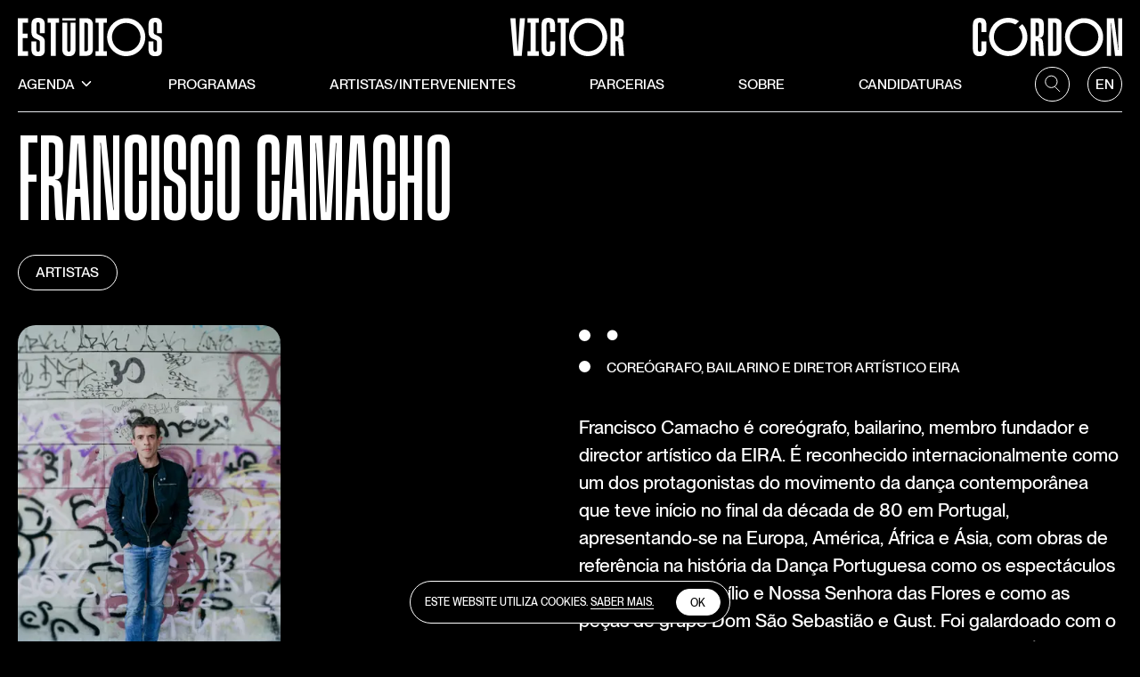

--- FILE ---
content_type: image/svg+xml
request_url: https://estudiosvictorcordon.pt/assets/search.svg
body_size: 420
content:
<?xml version="1.0" encoding="utf-8"?>
<!-- Generator: Adobe Illustrator 24.0.3, SVG Export Plug-In . SVG Version: 6.00 Build 0)  -->
<svg version="1.1" id="Camada_1" xmlns="http://www.w3.org/2000/svg" xmlns:xlink="http://www.w3.org/1999/xlink" x="0px" y="0px"
	 viewBox="0 0 15 16" style="enable-background:new 0 0 15 16;" xml:space="preserve">
<style type="text/css">
	.st0{fill:none;stroke:#000000;stroke-width:0.8;}
</style>
<circle class="st0" cx="6.2" cy="6.2" r="5.3"/>
<line class="st0" x1="9.5" y1="10.7" x2="13.9" y2="15.1"/>
</svg>


--- FILE ---
content_type: application/javascript; charset=UTF-8
request_url: https://estudiosvictorcordon.pt/_next/static/chunks/pages/artists/%5Bartist%5D-343fab320a1f0639.js
body_size: 3027
content:
(self.webpackChunk_N_E=self.webpackChunk_N_E||[]).push([[553],{744:function(t,e,r){(window.__NEXT_P=window.__NEXT_P||[]).push(["/artists/[artist]",function(){return r(3981)}])},2142:function(t,e,r){"use strict";var s=r(2363),n=r(2139),i=r(9573),a=r(2299),o=r(4981),l=r(2657),c=r(8014),d=r(6168),p=r(5657),h=r.n(p),u=r(6906),m=r(241),v=r.n(m),g=function(t){(0,o.Z)(r,t);var e=(0,l.Z)(r);function r(t){var i;return(0,n.Z)(this,r),i=e.call(this,t),(0,a.Z)((0,s.Z)(i),"handleMouseMove",(function(t){var e=t.clientX,r=t.clientY;requestAnimationFrame((function(){i.setState({xMain:e,yMain:r})}))})),i.state={xMain:0,yMain:0,xTrailing:0,yTrailing:0},i}return(0,i.Z)(r,[{key:"render",value:function(){var t=this,e=this.state,r=e.xMain,s=e.yMain;e.xTrailing,e.yTrailing;return(0,c.jsx)("div",{className:"grid grid-cols-12 gap-5 artists-group",children:this.props.artists?Object.entries(this.props.artists).map((function(e,n){return(0,c.jsxs)(d.Fragment,{children:[(0,c.jsx)("div",{className:"col-span-12 md:col-span-6 pt-5 md:py-10 border-t md:border-t-0",children:(0,c.jsx)("p",{className:"letter",children:e[0]})},n),(0,c.jsx)("div",{className:"col-span-12 md:col-span-6 md:col-start-7 md:pt-5 md:pb-2.5 artists-list ".concat(0===n?"":"border-t"),children:e[1]?e[1].artists.map((function(e,n){var i;return(0,c.jsx)(h(),{prefetch:!1,href:"/artists/"+e.slug,scroll:!1,children:(0,c.jsxs)("a",{className:"artist image-move",onMouseMove:function(e){return t.handleMouseMove(e)},children:[(0,c.jsxs)("div",{className:"py-5 transition-all duration-250",children:[(0,c.jsxs)("p",{className:"h4 hover-hover:hover:opacity-50",children:[e.title,(0,c.jsx)("span",{className:"touch-link-indicator text-xl -top-0.5 -right-2 relative",children:"\u2192"})]}),(0,c.jsx)("ul",{className:"h6 !ml-0 !pb-0 before:content-none opacity-50 uppercase no-dot list-none",children:null===e||void 0===e||null===(i=e.programs)||void 0===i?void 0:i.map((function(t,e){return(0,c.jsx)("li",{children:t.attributes.title},e)}))})]}),null!==e.photo.data&&(0,c.jsx)("div",{className:"img-cursor cover-absolute-image-container",style:{left:r,top:s},children:(0,c.jsx)(v(),{sizes:"20vw",layout:"fill",src:u.Z.getOriginalImage(e.photo.data.attributes.url,!0),className:"w-full aspect-square rounded object-cover object-center ",alt:""})})]})},n)})):(0,c.jsx)(c.Fragment,{})})]},n)})):(0,c.jsx)(c.Fragment,{})})}}]),r}(d.Component);e.Z=g},1337:function(t,e,r){"use strict";var s=r(8014),n=(r(6168),r(1984)),i=r.n(n);r(6906);e.Z=function(t){return(0,s.jsxs)(i(),{children:[(0,s.jsx)("title",{children:t.meta_info&&void 0!=t.meta_info.meta_title?t.meta_info.meta_title:t.defaultTitle+" | EVC "}),(0,s.jsx)("meta",{name:"description",content:t.meta_info&&void 0!=t.meta_info.meta_description?t.meta_info.meta_description:t.defaultDescription}),(0,s.jsx)("meta",{property:"og:image",content:(null===t||void 0===t?void 0:t.defaultImage)?"https://estudiosvictorcordon.pt"+t.defaultImage:"https://estudiosvictorcordon.pt/assets/og-image.png"}),t.preview?(0,s.jsx)("meta",{name:"robots",content:"noindex, nofollow"}):(0,s.jsx)(s.Fragment,{})]})}},3981:function(t,e,r){"use strict";r.r(e),r.d(e,{default:function(){return S}});var s=r(3692),n=r(2139),i=r(9573),a=r(4981),o=r(1157),l=r(4911),c=r(2657),d=r(5789),p=r(8014),h=r(6168),u=r(5447),m=r(9728),v=r(7427),g=r(2142),x=r(6511),f=r(6906),j=r(6669),b=r(1625),N=r(1337),y=r(5657),Z=r.n(y),_=r(241),w=r.n(_),k=r(2363),M=r(2299),T=(r(5287),r(7031),r(6189),function(t){(0,a.Z)(r,t);var e=(0,c.Z)(r);function r(t){var s;return(0,n.Z)(this,r),s=e.call(this,t),(0,M.Z)((0,k.Z)(s),"handleMouseMove",(function(t){var e=t.clientX,r=t.clientY;s.setState({xMain:e,yMain:r},(function(){setTimeout((function(){s.setState({xTrailing:e,yTrailing:r})}),100)}))})),s.state={xMain:0,yMain:0,xTrailing:0,yTrailing:0},s}return(0,i.Z)(r,[{key:"render",value:function(){var t=this.state;t.xMain,t.yMain,t.xTrailing,t.yTrailing;return(0,p.jsx)("div",{className:"grid grid-cols-12 md:gap-5 pb-20 md:pb-40",children:(0,p.jsx)("div",{className:"col-span-12",children:(0,p.jsx)("div",{className:"programs-list grid grid-cols-12 gap-5",children:this.props.programs?this.props.programs.map((function(t,e){return(0,p.jsx)("div",{className:"col-span-12 md:col-span-6 border-t",children:(0,p.jsx)(Z(),{prefetch:!1,href:"/programs/"+t.attributes.slug,scroll:!1,children:(0,p.jsx)("a",{children:(0,p.jsxs)("div",{className:"py-10 transition-all duration-250 hover-hover:hover:opacity-50",children:[(0,p.jsxs)("p",{className:"h4 pb-5",children:[t.attributes.title,(0,p.jsx)("span",{className:"touch-link-indicator -right-2 relative",children:"\u2192"})]}),(0,p.jsx)("p",{className:"h5",children:t.attributes.info})]})})})},e)})):(0,p.jsx)(p.Fragment,{})})})})}}]),r}(h.Component)),E=r(5975),A=function(t){(0,a.Z)(r,t);var e=(0,c.Z)(r);function r(){return(0,n.Z)(this,r),e.apply(this,arguments)}return(0,i.Z)(r,[{key:"render",value:function(){var t,e,r,s,n=this.props.i18n,i=n.t;n.lang;return(0,p.jsxs)("main",{className:"px-5 pt-section",children:[(0,p.jsx)(N.Z,{meta_info:this.props.content.meta_info,defaultImage:null===(t=this.props.content.photo)||void 0===t||null===(e=t.data)||void 0===e?void 0:e.attributes.url,defaultDescription:this.props.content.excerpt?this.props.content.excerpt:this.props.content.title,defaultTitle:this.props.content.title}),(0,p.jsxs)(x.E.div,{initial:{opacity:0},animate:{opacity:1,transition:{duration:.2}},exit:{opacity:0},children:[(0,p.jsxs)("div",{className:"flex flex-col pt-7",children:[(0,p.jsx)("h1",{className:"z-10 flex justify-between w-full",children:this.props.content.title}),(0,p.jsx)(Z(),{prefetch:!1,href:"/artists",scroll:!1,children:(0,p.jsx)("a",{className:"z-10 rounded-full px-5 py-1.5 my-auto mt-10 border border-white hover-hover:hover:bg-white hover-hover:hover:text-black uppercase",children:i("artists")})})]}),(0,p.jsxs)("div",{className:"grid grid-cols-12 gap-5 pb-20 md:pb-40",children:[(0,p.jsx)("div",{className:"col-span-12 sm:col-span-5 lg:col-span-3",children:(0,p.jsx)("div",{className:"pt-10 cover-fluid-image-container",children:(0,p.jsx)(w(),{layout:"fill",sizes:"(max-width: 600px) 100vw, 25vw",src:f.Z.getOriginalImage(this.props.content.photo.data.attributes.url,!0),className:"w-full aspect-square rounded object-cover object-center ",alt:""})})}),(0,p.jsxs)("div",{className:"col-span-12 md:col-span-6 md:col-start-7",children:[(0,p.jsxs)("div",{className:"pt-10 single-artist-info",children:[(0,p.jsx)("p",{className:"h6",children:this.props.content.bio_title}),(0,p.jsx)(b.D,{rehypePlugins:[E.Z],className:"page-content",components:{p:function(t){t.node;var e=t.children,r=(0,v.Z)(t,["node","children"]);return(0,p.jsx)("p",(0,m.Z)((0,u.Z)({},r),{className:"no-ident whitespace-pre-line",children:e}))},h6:function(t){t.node;var e=t.children;(0,v.Z)(t,["node","children"]);return(0,p.jsx)("p",{className:"h6",children:e})},a:function(t){t.node;var e=t.children,r=(0,v.Z)(t,["node","children"]);return(0,p.jsx)("a",(0,m.Z)((0,u.Z)({},r),{target:r.href&&r.href.startsWith("http")?"_blank":"_self",className:"no-ident w-fit",children:e}))}},children:this.props.content.biography})]}),0!==this.props.content.artist_links.length&&(0,p.jsx)("div",{className:"single-artist-links mt-7",children:this.props.content.artist_links.map((function(t,e){return(0,p.jsxs)("a",{className:"mb-4 items-center rounded-full bg-white text-black px-5 py-1.5 border border-white hover-hover:hover:bg-black hover-hover:hover:text-white uppercase",href:t.url,target:"_blank",rel:"noreferrer",children:[null===t.title?t.url:t.title,(0,p.jsx)(w(),{src:"/assets/external_link.svg",width:"22px",height:"22px",className:"w-5 h-5 !pl-1.5 invert",alt:""})]},e)}))})]})]}),(null===this||void 0===this||null===(r=this.props)||void 0===r||null===(s=r.relatedPrograms)||void 0===s?void 0:s.length)&&(0,p.jsxs)(p.Fragment,{children:[(0,p.jsx)("ul",{className:"more",children:(0,p.jsx)("li",{children:i("program_participant")})}),(0,p.jsx)(T,{programs:this.props.relatedPrograms})]}),this.props.otherArtists?(0,p.jsxs)(p.Fragment,{children:[(0,p.jsx)("ul",{className:"more border-b",children:(0,p.jsx)("li",{children:i("other_artists")})}),(0,p.jsx)(g.Z,{artists:this.props.otherArtists,location:"related"})]}):(0,p.jsx)(p.Fragment,{})]})]})}}]),r}(h.Component),C=(0,j.Z)(A,"general"),F=r(9885),P=function(t){(0,a.Z)(r,t);var e=(0,c.Z)(r);function r(){return(0,n.Z)(this,r),e.apply(this,arguments)}return(0,i.Z)(r,[{key:"render",value:function(){return(0,p.jsx)(C,{content:this.props.content,otherArtists:this.props.otherArtists,relatedPrograms:this.props.content.programs})}}],[{key:"getInitialProps",value:function(t){return(0,s.Z)((function(){var e,r,s,n,i;return(0,d.__generator)(this,(function(a){switch(a.label){case 0:return e=t.query.artist,[4,Promise.all([f.Z.getArtistBySlug(e,t.locale),f.Z.getOtherArtists(e,t.locale)])];case 1:return r=o.Z.apply(void 0,[a.sent(),2]),s=r[0],n=r[1],"true"==t.query.preview||s&&!s.publishedAt?[2,t.query.ptoken==F.env.PREVIEW_TOKEN&&s?{content:s,otherArtists:n,menuSmallLogo:!0,preview:!0}:{statusCode:404,menuSmallLogo:!0}]:(i={},s&&(0,l.Z)(s.localizations.data.map((function(t){return{locale:t.attributes.locale,slug:t.attributes.slug}}))).concat([{locale:t.locale,slug:e}]).forEach((function(t){return i[t.locale]="/artists/"+t.slug})),[2,s?{content:s,otherArtists:n,menuSmallLogo:!0,locale_slugs:i}:{statusCode:404,menuSmallLogo:!0}])}}))}))()}}]),r}(h.Component),S=P}},function(t){t.O(0,[678,887,914,975,774,888,179],(function(){return e=744,t(t.s=e);var e}));var e=t.O();_N_E=e}]);

--- FILE ---
content_type: application/javascript; charset=UTF-8
request_url: https://estudiosvictorcordon.pt/_next/static/chunks/975-13d2c0cbe46f925f.js
body_size: 54395
content:
"use strict";(self.webpackChunk_N_E=self.webpackChunk_N_E||[]).push([[975],{5975:function(e,t,s){s.d(t,{Z:function(){return Xs}});const r="object"===typeof self?self:globalThis,a=e=>((e,t)=>{const s=(t,s)=>(e.set(s,t),t),a=n=>{if(e.has(n))return e.get(n);const[i,o]=t[n];switch(i){case 0:case-1:return s(o,n);case 1:{const e=s([],n);for(const t of o)e.push(a(t));return e}case 2:{const e=s({},n);for(const[t,s]of o)e[a(t)]=a(s);return e}case 3:return s(new Date(o),n);case 4:{const{source:e,flags:t}=o;return s(new RegExp(e,t),n)}case 5:{const e=s(new Map,n);for(const[t,s]of o)e.set(a(t),a(s));return e}case 6:{const e=s(new Set,n);for(const t of o)e.add(a(t));return e}case 7:{const{name:e,message:t}=o;return s(new r[e](t),n)}case 8:return s(BigInt(o),n);case"BigInt":return s(Object(BigInt(o)),n);case"ArrayBuffer":return s(new Uint8Array(o).buffer,o);case"DataView":{const{buffer:e}=new Uint8Array(o);return s(new DataView(e),o)}}return s(new r[i](o),n)};return a})(new Map,e)(0),n="",{toString:i}={},{keys:o}=Object,c=e=>{const t=typeof e;if("object"!==t||!e)return[0,t];const s=i.call(e).slice(8,-1);switch(s){case"Array":return[1,n];case"Object":return[2,n];case"Date":return[3,n];case"RegExp":return[4,n];case"Map":return[5,n];case"Set":return[6,n];case"DataView":return[1,s]}return s.includes("Array")?[1,s]:s.includes("Error")?[7,s]:[2,s]},E=([e,t])=>0===e&&("function"===t||"symbol"===t),T=(e,{json:t,lossy:s}={})=>{const r=[];return((e,t,s,r)=>{const a=(e,t)=>{const a=r.push(e)-1;return s.set(t,a),a},n=r=>{if(s.has(r))return s.get(r);let[i,T]=c(r);switch(i){case 0:{let t=r;switch(T){case"bigint":i=8,t=r.toString();break;case"function":case"symbol":if(e)throw new TypeError("unable to serialize "+T);t=null;break;case"undefined":return a([-1],r)}return a([i,t],r)}case 1:{if(T){let e=r;return"DataView"===T?e=new Uint8Array(r.buffer):"ArrayBuffer"===T&&(e=new Uint8Array(r)),a([T,[...e]],r)}const e=[],t=a([i,e],r);for(const s of r)e.push(n(s));return t}case 2:{if(T)switch(T){case"BigInt":return a([T,r.toString()],r);case"Boolean":case"Number":case"String":return a([T,r.valueOf()],r)}if(t&&"toJSON"in r)return n(r.toJSON());const s=[],h=a([i,s],r);for(const t of o(r))!e&&E(c(r[t]))||s.push([n(t),n(r[t])]);return h}case 3:return a([i,r.toISOString()],r);case 4:{const{source:e,flags:t}=r;return a([i,{source:e,flags:t}],r)}case 5:{const t=[],s=a([i,t],r);for(const[a,i]of r)(e||!E(c(a))&&!E(c(i)))&&t.push([n(a),n(i)]);return s}case 6:{const t=[],s=a([i,t],r);for(const a of r)!e&&E(c(a))||t.push(n(a));return s}}const{message:h}=r;return a([i,{name:T,message:h}],r)};return n})(!(t||s),!!t,new Map,r)(e),r};var h="function"===typeof structuredClone?(e,t)=>t&&("json"in t||"lossy"in t)?a(T(e,t)):structuredClone(e):(e,t)=>a(T(e,t));var l=s(8659),_=s(7657);const A=/[#.]/g;var p=s(6538),m=s(1917),u=s(3701);const d={}.hasOwnProperty;function N(e,t,s){const r=s&&function(e){const t={};let s=-1;for(;++s<e.length;)t[e[s].toLowerCase()]=e[s];return t}(s);return function(s,a,...n){let i,o=-1;if(void 0===s||null===s){i={type:"root",children:[]};const e=a;n.unshift(e)}else if(i=function(e,t){const s=e||"",r={};let a,n,i=0;for(;i<s.length;){A.lastIndex=i;const e=A.exec(s),t=s.slice(i,e?e.index:s.length);t&&(a?"#"===a?r.id=t:Array.isArray(r.className)?r.className.push(t):r.className=[t]:n=t,i+=t.length),e&&(a=e[0],i++)}return{type:"element",tagName:n||t||"div",properties:r,children:[]}}(s,t),i.tagName=i.tagName.toLowerCase(),r&&d.call(r,i.tagName)&&(i.tagName=r[i.tagName]),function(e){if(null===e||"object"!==typeof e||Array.isArray(e))return!0;if("string"!==typeof e.type)return!1;const t=e,s=Object.keys(e);for(const r of s){const e=t[r];if(e&&"object"===typeof e){if(!Array.isArray(e))return!0;const t=e;for(const e of t)if("number"!==typeof e&&"string"!==typeof e)return!0}}if("children"in e&&Array.isArray(e.children))return!0;return!1}(a))n.unshift(a);else{let t;for(t in a)d.call(a,t)&&I(e,i.properties,t,a[t])}for(;++o<n.length;)f(i.children,n[o]);return"element"===i.type&&"template"===i.tagName&&(i.content={type:"root",children:i.children},i.children=[]),i}}function I(e,t,s,r){const a=(0,p.s)(e,s);let n,i=-1;if(void 0!==r&&null!==r){if("number"===typeof r){if(Number.isNaN(r))return;n=r}else n="boolean"===typeof r?r:"string"===typeof r?a.spaceSeparated?(0,u.Q)(r):a.commaSeparated?(0,_.Q)(r):a.commaOrSpaceSeparated?(0,u.Q)((0,_.Q)(r).join(" ")):C(a,a.property,r):Array.isArray(r)?r.concat():"style"===a.property?function(e){const t=[];let s;for(s in e)d.call(e,s)&&t.push([s,e[s]].join(": "));return t.join("; ")}(r):String(r);if(Array.isArray(n)){const e=[];for(;++i<n.length;){const t=C(a,a.property,n[i]);e[i]=t}n=e}if("className"===a.property&&Array.isArray(t.className)){const e=n;n=t.className.concat(e)}t[a.property]=n}}function f(e,t){let s=-1;if(void 0===t||null===t);else if("string"===typeof t||"number"===typeof t)e.push({type:"text",value:String(t)});else if(Array.isArray(t))for(;++s<t.length;)f(e,t[s]);else{if("object"!==typeof t||!("type"in t))throw new Error("Expected node, nodes, or string, got `"+t+"`");"root"===t.type?f(e,t.children):e.push(t)}}function C(e,t,s){if("string"===typeof s){if(e.number&&s&&!Number.isNaN(Number(s)))return Number(s);if((e.boolean||e.overloadedBoolean)&&(""===s||(0,m.F)(s)===(0,m.F)(t)))return!0}return s}const S=N(l.dy,"div"),D=N(l.YP,"g",["altGlyph","altGlyphDef","altGlyphItem","animateColor","animateMotion","animateTransform","clipPath","feBlend","feColorMatrix","feComponentTransfer","feComposite","feConvolveMatrix","feDiffuseLighting","feDisplacementMap","feDistantLight","feDropShadow","feFlood","feFuncA","feFuncB","feFuncG","feFuncR","feGaussianBlur","feImage","feMerge","feMergeNode","feMorphology","feOffset","fePointLight","feSpecularLighting","feSpotLight","feTile","feTurbulence","foreignObject","glyphRef","linearGradient","radialGradient","solidColor","textArea","textPath"]);function O(e,t){const s=e.indexOf("\r",t),r=e.indexOf("\n",t);return-1===r?s:-1===s||s+1===r?r:s<r?s:r}const R={html:"http://www.w3.org/1999/xhtml",mathml:"http://www.w3.org/1998/Math/MathML",svg:"http://www.w3.org/2000/svg",xlink:"http://www.w3.org/1999/xlink",xml:"http://www.w3.org/XML/1998/namespace",xmlns:"http://www.w3.org/2000/xmlns/"},L={}.hasOwnProperty,g=Object.prototype;function k(e,t){const s=t||{};return P({file:s.file||void 0,location:!1,schema:"svg"===s.space?l.YP:l.dy,verbose:s.verbose||!1},e)}function P(e,t){let s;switch(t.nodeName){case"#comment":{const r=t;return s={type:"comment",value:r.data},b(e,r,s),s}case"#document":case"#document-fragment":{const r=t,a="mode"in r&&("quirks"===r.mode||"limited-quirks"===r.mode);if(s={type:"root",children:M(e,t.childNodes),data:{quirksMode:a}},e.file&&e.location){const t=String(e.file),r=function(e){const t=String(e),s=[];return{toOffset:function(e){if(e&&"number"===typeof e.line&&"number"===typeof e.column&&!Number.isNaN(e.line)&&!Number.isNaN(e.column)){for(;s.length<e.line;){const e=s[s.length-1],r=O(t,e),a=-1===r?t.length+1:r+1;if(e===a)break;s.push(a)}const r=(e.line>1?s[e.line-2]:0)+e.column-1;if(r<s[e.line-1])return r}},toPoint:function(e){if("number"===typeof e&&e>-1&&e<=t.length){let r=0;for(;;){let a=s[r];if(void 0===a){const e=O(t,s[r-1]);a=-1===e?t.length+1:e+1,s[r]=a}if(a>e)return{line:r+1,column:e-(r>0?s[r-1]:0)+1,offset:e};r++}}}}}(t),a=r.toPoint(0),n=r.toPoint(t.length);s.position={start:a,end:n}}return s}case"#documentType":return s={type:"doctype"},b(e,t,s),s;case"#text":{const r=t;return s={type:"text",value:r.value},b(e,r,s),s}default:return s=function(e,t){const s=e.schema;e.schema=t.namespaceURI===R.svg?l.YP:l.dy;let r=-1;const a={};for(;++r<t.attrs.length;){const e=t.attrs[r],s=(e.prefix?e.prefix+":":"")+e.name;L.call(g,s)||(a[s]=e.value)}const n=("svg"===e.schema.space?D:S)(t.tagName,a,M(e,t.childNodes));if(b(e,t,n),"template"===n.tagName){const s=t,r=s.sourceCodeLocation,a=r&&r.startTag&&F(r.startTag),i=r&&r.endTag&&F(r.endTag),o=P(e,s.content);a&&i&&e.file&&(o.position={start:a.end,end:i.start}),n.content=o}return e.schema=s,n}(e,t),s}}function M(e,t){let s=-1;const r=[];for(;++s<t.length;){const a=P(e,t[s]);r.push(a)}return r}function b(e,t,s){if("sourceCodeLocation"in t&&t.sourceCodeLocation&&e.file){const r=B(e,s,t.sourceCodeLocation);r&&(e.location=!0,s.position=r)}}function B(e,t,s){const r=F(s);if("element"===t.type){const a=t.children[t.children.length-1];if(r&&!s.endTag&&a&&a.position&&a.position.end&&(r.end=Object.assign({},a.position.end)),e.verbose){const r={};let a;if(s.attrs)for(a in s.attrs)L.call(s.attrs,a)&&(r[(0,p.s)(e.schema,a).property]=F(s.attrs[a]));s.startTag;const n=F(s.startTag),i=s.endTag?F(s.endTag):void 0,o={opening:n};i&&(o.closing=i),o.properties=r,t.data={position:o}}}return r}function F(e){const t=H({line:e.startLine,column:e.startCol,offset:e.startOffset}),s=H({line:e.endLine,column:e.endCol,offset:e.endOffset});return t||s?{start:t,end:s}:void 0}function H(e){return e.line&&e.column?e:void 0}const U={}.hasOwnProperty;function y(e,t){const s=t||{};function r(t,...s){let a=r.invalid;const n=r.handlers;if(t&&U.call(t,e)){const s=String(t[e]);a=U.call(n,s)?n[s]:r.unknown}if(a)return a.call(this,t,...s)}return r.handlers=s.handlers||{},r.invalid=s.invalid,r.unknown=s.unknown,r}const G={},w={}.hasOwnProperty,x=y("type",{handlers:{root:function(e,t){const s={nodeName:"#document",mode:(e.data||{}).quirksMode?"quirks":"no-quirks",childNodes:[]};return s.childNodes=Y(e.children,s,t),Q(e,s),s},element:function(e,t){const s=t;let r=s;"element"===e.type&&"svg"===e.tagName.toLowerCase()&&"html"===s.space&&(r=l.YP);const a=[];let n;if(e.properties)for(n in e.properties)if("children"!==n&&w.call(e.properties,n)){const t=v(r,n,e.properties[n]);t&&a.push(t)}const i=r.space;const o={nodeName:e.tagName,tagName:e.tagName,attrs:a,namespaceURI:R[i],childNodes:[],parentNode:null};o.childNodes=Y(e.children,o,r),Q(e,o),"template"===e.tagName&&e.content&&(o.content=function(e,t){const s={nodeName:"#document-fragment",childNodes:[]};return s.childNodes=Y(e.children,s,t),Q(e,s),s}(e.content,r));return o},text:function(e){const t={nodeName:"#text",value:e.value,parentNode:null};return Q(e,t),t},comment:function(e){const t={nodeName:"#comment",data:e.value,parentNode:null};return Q(e,t),t},doctype:function(e){const t={nodeName:"#documentType",name:"html",publicId:"",systemId:"",parentNode:null};return Q(e,t),t}}});function v(e,t,s){const r=(0,p.s)(e,t);if(!1===s||null===s||void 0===s||"number"===typeof s&&Number.isNaN(s)||!s&&r.boolean)return;Array.isArray(s)&&(s=r.commaSeparated?(0,_.P)(s):(0,u.P)(s));const a={name:r.attribute,value:!0===s?"":String(s)};if(r.space&&"html"!==r.space&&"svg"!==r.space){const e=a.name.indexOf(":");e<0?a.prefix="":(a.name=a.name.slice(e+1),a.prefix=r.attribute.slice(0,e)),a.namespace=R[r.space]}return a}function Y(e,t,s){let r=-1;const a=[];if(e)for(;++r<e.length;){const n=x(e[r],s);n.parentNode=t,a.push(n)}return a}function Q(e,t){const s=e.position;s&&s.start&&s.end&&(s.start.offset,s.end.offset,t.sourceCodeLocation={startLine:s.start.line,startCol:s.start.column,startOffset:s.start.offset,endLine:s.end.line,endCol:s.end.column,endOffset:s.end.offset})}const q=["area","base","basefont","bgsound","br","col","command","embed","frame","hr","image","img","input","keygen","link","meta","param","source","track","wbr"],W=new Set([65534,65535,131070,131071,196606,196607,262142,262143,327678,327679,393214,393215,458750,458751,524286,524287,589822,589823,655358,655359,720894,720895,786430,786431,851966,851967,917502,917503,983038,983039,1048574,1048575,1114110,1114111]),K="\ufffd";var X;!function(e){e[e.EOF=-1]="EOF",e[e.NULL=0]="NULL",e[e.TABULATION=9]="TABULATION",e[e.CARRIAGE_RETURN=13]="CARRIAGE_RETURN",e[e.LINE_FEED=10]="LINE_FEED",e[e.FORM_FEED=12]="FORM_FEED",e[e.SPACE=32]="SPACE",e[e.EXCLAMATION_MARK=33]="EXCLAMATION_MARK",e[e.QUOTATION_MARK=34]="QUOTATION_MARK",e[e.AMPERSAND=38]="AMPERSAND",e[e.APOSTROPHE=39]="APOSTROPHE",e[e.HYPHEN_MINUS=45]="HYPHEN_MINUS",e[e.SOLIDUS=47]="SOLIDUS",e[e.DIGIT_0=48]="DIGIT_0",e[e.DIGIT_9=57]="DIGIT_9",e[e.SEMICOLON=59]="SEMICOLON",e[e.LESS_THAN_SIGN=60]="LESS_THAN_SIGN",e[e.EQUALS_SIGN=61]="EQUALS_SIGN",e[e.GREATER_THAN_SIGN=62]="GREATER_THAN_SIGN",e[e.QUESTION_MARK=63]="QUESTION_MARK",e[e.LATIN_CAPITAL_A=65]="LATIN_CAPITAL_A",e[e.LATIN_CAPITAL_Z=90]="LATIN_CAPITAL_Z",e[e.RIGHT_SQUARE_BRACKET=93]="RIGHT_SQUARE_BRACKET",e[e.GRAVE_ACCENT=96]="GRAVE_ACCENT",e[e.LATIN_SMALL_A=97]="LATIN_SMALL_A",e[e.LATIN_SMALL_Z=122]="LATIN_SMALL_Z"}(X||(X={}));const V="--",z="[CDATA[",j="doctype",J="script",Z="public",$="system";function ee(e){return e>=55296&&e<=57343}function te(e){return 32!==e&&10!==e&&13!==e&&9!==e&&12!==e&&e>=1&&e<=31||e>=127&&e<=159}function se(e){return e>=64976&&e<=65007||W.has(e)}var re;!function(e){e.controlCharacterInInputStream="control-character-in-input-stream",e.noncharacterInInputStream="noncharacter-in-input-stream",e.surrogateInInputStream="surrogate-in-input-stream",e.nonVoidHtmlElementStartTagWithTrailingSolidus="non-void-html-element-start-tag-with-trailing-solidus",e.endTagWithAttributes="end-tag-with-attributes",e.endTagWithTrailingSolidus="end-tag-with-trailing-solidus",e.unexpectedSolidusInTag="unexpected-solidus-in-tag",e.unexpectedNullCharacter="unexpected-null-character",e.unexpectedQuestionMarkInsteadOfTagName="unexpected-question-mark-instead-of-tag-name",e.invalidFirstCharacterOfTagName="invalid-first-character-of-tag-name",e.unexpectedEqualsSignBeforeAttributeName="unexpected-equals-sign-before-attribute-name",e.missingEndTagName="missing-end-tag-name",e.unexpectedCharacterInAttributeName="unexpected-character-in-attribute-name",e.unknownNamedCharacterReference="unknown-named-character-reference",e.missingSemicolonAfterCharacterReference="missing-semicolon-after-character-reference",e.unexpectedCharacterAfterDoctypeSystemIdentifier="unexpected-character-after-doctype-system-identifier",e.unexpectedCharacterInUnquotedAttributeValue="unexpected-character-in-unquoted-attribute-value",e.eofBeforeTagName="eof-before-tag-name",e.eofInTag="eof-in-tag",e.missingAttributeValue="missing-attribute-value",e.missingWhitespaceBetweenAttributes="missing-whitespace-between-attributes",e.missingWhitespaceAfterDoctypePublicKeyword="missing-whitespace-after-doctype-public-keyword",e.missingWhitespaceBetweenDoctypePublicAndSystemIdentifiers="missing-whitespace-between-doctype-public-and-system-identifiers",e.missingWhitespaceAfterDoctypeSystemKeyword="missing-whitespace-after-doctype-system-keyword",e.missingQuoteBeforeDoctypePublicIdentifier="missing-quote-before-doctype-public-identifier",e.missingQuoteBeforeDoctypeSystemIdentifier="missing-quote-before-doctype-system-identifier",e.missingDoctypePublicIdentifier="missing-doctype-public-identifier",e.missingDoctypeSystemIdentifier="missing-doctype-system-identifier",e.abruptDoctypePublicIdentifier="abrupt-doctype-public-identifier",e.abruptDoctypeSystemIdentifier="abrupt-doctype-system-identifier",e.cdataInHtmlContent="cdata-in-html-content",e.incorrectlyOpenedComment="incorrectly-opened-comment",e.eofInScriptHtmlCommentLikeText="eof-in-script-html-comment-like-text",e.eofInDoctype="eof-in-doctype",e.nestedComment="nested-comment",e.abruptClosingOfEmptyComment="abrupt-closing-of-empty-comment",e.eofInComment="eof-in-comment",e.incorrectlyClosedComment="incorrectly-closed-comment",e.eofInCdata="eof-in-cdata",e.absenceOfDigitsInNumericCharacterReference="absence-of-digits-in-numeric-character-reference",e.nullCharacterReference="null-character-reference",e.surrogateCharacterReference="surrogate-character-reference",e.characterReferenceOutsideUnicodeRange="character-reference-outside-unicode-range",e.controlCharacterReference="control-character-reference",e.noncharacterCharacterReference="noncharacter-character-reference",e.missingWhitespaceBeforeDoctypeName="missing-whitespace-before-doctype-name",e.missingDoctypeName="missing-doctype-name",e.invalidCharacterSequenceAfterDoctypeName="invalid-character-sequence-after-doctype-name",e.duplicateAttribute="duplicate-attribute",e.nonConformingDoctype="non-conforming-doctype",e.missingDoctype="missing-doctype",e.misplacedDoctype="misplaced-doctype",e.endTagWithoutMatchingOpenElement="end-tag-without-matching-open-element",e.closingOfElementWithOpenChildElements="closing-of-element-with-open-child-elements",e.disallowedContentInNoscriptInHead="disallowed-content-in-noscript-in-head",e.openElementsLeftAfterEof="open-elements-left-after-eof",e.abandonedHeadElementChild="abandoned-head-element-child",e.misplacedStartTagForHeadElement="misplaced-start-tag-for-head-element",e.nestedNoscriptInHead="nested-noscript-in-head",e.eofInElementThatCanContainOnlyText="eof-in-element-that-can-contain-only-text"}(re||(re={}));class ae{constructor(e){this.handler=e,this.html="",this.pos=-1,this.lastGapPos=-2,this.gapStack=[],this.skipNextNewLine=!1,this.lastChunkWritten=!1,this.endOfChunkHit=!1,this.bufferWaterline=65536,this.isEol=!1,this.lineStartPos=0,this.droppedBufferSize=0,this.line=1,this.lastErrOffset=-1}get col(){return this.pos-this.lineStartPos+Number(this.lastGapPos!==this.pos)}get offset(){return this.droppedBufferSize+this.pos}getError(e,t){const{line:s,col:r,offset:a}=this,n=r+t,i=a+t;return{code:e,startLine:s,endLine:s,startCol:n,endCol:n,startOffset:i,endOffset:i}}_err(e){this.handler.onParseError&&this.lastErrOffset!==this.offset&&(this.lastErrOffset=this.offset,this.handler.onParseError(this.getError(e,0)))}_addGap(){this.gapStack.push(this.lastGapPos),this.lastGapPos=this.pos}_processSurrogate(e){if(this.pos!==this.html.length-1){const t=this.html.charCodeAt(this.pos+1);if(function(e){return e>=56320&&e<=57343}(t))return this.pos++,this._addGap(),1024*(e-55296)+9216+t}else if(!this.lastChunkWritten)return this.endOfChunkHit=!0,X.EOF;return this._err(re.surrogateInInputStream),e}willDropParsedChunk(){return this.pos>this.bufferWaterline}dropParsedChunk(){this.willDropParsedChunk()&&(this.html=this.html.substring(this.pos),this.lineStartPos-=this.pos,this.droppedBufferSize+=this.pos,this.pos=0,this.lastGapPos=-2,this.gapStack.length=0)}write(e,t){this.html.length>0?this.html+=e:this.html=e,this.endOfChunkHit=!1,this.lastChunkWritten=t}insertHtmlAtCurrentPos(e){this.html=this.html.substring(0,this.pos+1)+e+this.html.substring(this.pos+1),this.endOfChunkHit=!1}startsWith(e,t){if(this.pos+e.length>this.html.length)return this.endOfChunkHit=!this.lastChunkWritten,!1;if(t)return this.html.startsWith(e,this.pos);for(let s=0;s<e.length;s++){if((32|this.html.charCodeAt(this.pos+s))!==e.charCodeAt(s))return!1}return!0}peek(e){const t=this.pos+e;if(t>=this.html.length)return this.endOfChunkHit=!this.lastChunkWritten,X.EOF;const s=this.html.charCodeAt(t);return s===X.CARRIAGE_RETURN?X.LINE_FEED:s}advance(){if(this.pos++,this.isEol&&(this.isEol=!1,this.line++,this.lineStartPos=this.pos),this.pos>=this.html.length)return this.endOfChunkHit=!this.lastChunkWritten,X.EOF;let e=this.html.charCodeAt(this.pos);if(e===X.CARRIAGE_RETURN)return this.isEol=!0,this.skipNextNewLine=!0,X.LINE_FEED;if(e===X.LINE_FEED&&(this.isEol=!0,this.skipNextNewLine))return this.line--,this.skipNextNewLine=!1,this._addGap(),this.advance();this.skipNextNewLine=!1,ee(e)&&(e=this._processSurrogate(e));return null===this.handler.onParseError||e>31&&e<127||e===X.LINE_FEED||e===X.CARRIAGE_RETURN||e>159&&e<64976||this._checkForProblematicCharacters(e),e}_checkForProblematicCharacters(e){te(e)?this._err(re.controlCharacterInInputStream):se(e)&&this._err(re.noncharacterInInputStream)}retreat(e){for(this.pos-=e;this.pos<this.lastGapPos;)this.lastGapPos=this.gapStack.pop(),this.pos--;this.isEol=!1}}var ne;function ie(e,t){for(let s=e.attrs.length-1;s>=0;s--)if(e.attrs[s].name===t)return e.attrs[s].value;return null}!function(e){e[e.CHARACTER=0]="CHARACTER",e[e.NULL_CHARACTER=1]="NULL_CHARACTER",e[e.WHITESPACE_CHARACTER=2]="WHITESPACE_CHARACTER",e[e.START_TAG=3]="START_TAG",e[e.END_TAG=4]="END_TAG",e[e.COMMENT=5]="COMMENT",e[e.DOCTYPE=6]="DOCTYPE",e[e.EOF=7]="EOF",e[e.HIBERNATION=8]="HIBERNATION"}(ne||(ne={}));var oe,ce=new Uint16Array('\u1d41<\xd5\u0131\u028a\u049d\u057b\u05d0\u0675\u06de\u07a2\u07d6\u080f\u0a4a\u0a91\u0da1\u0e6d\u0f09\u0f26\u10ca\u1228\u12e1\u1415\u149d\u14c3\u14df\u1525\0\0\0\0\0\0\u156b\u16cd\u198d\u1c12\u1ddd\u1f7e\u2060\u21b0\u228d\u23c0\u23fb\u2442\u2824\u2912\u2d08\u2e48\u2fce\u3016\u32ba\u3639\u37ac\u38fe\u3a28\u3a71\u3ae0\u3b2e\u0800EMabcfglmnoprstu\\bfms\x7f\x84\x8b\x90\x95\x98\xa6\xb3\xb9\xc8\xcflig\u803b\xc6\u40c6P\u803b&\u4026cute\u803b\xc1\u40c1reve;\u4102\u0100iyx}rc\u803b\xc2\u40c2;\u4410r;\uc000\ud835\udd04rave\u803b\xc0\u40c0pha;\u4391acr;\u4100d;\u6a53\u0100gp\x9d\xa1on;\u4104f;\uc000\ud835\udd38plyFunction;\u6061ing\u803b\xc5\u40c5\u0100cs\xbe\xc3r;\uc000\ud835\udc9cign;\u6254ilde\u803b\xc3\u40c3ml\u803b\xc4\u40c4\u0400aceforsu\xe5\xfb\xfe\u0117\u011c\u0122\u0127\u012a\u0100cr\xea\xf2kslash;\u6216\u0176\xf6\xf8;\u6ae7ed;\u6306y;\u4411\u0180crt\u0105\u010b\u0114ause;\u6235noullis;\u612ca;\u4392r;\uc000\ud835\udd05pf;\uc000\ud835\udd39eve;\u42d8c\xf2\u0113mpeq;\u624e\u0700HOacdefhilorsu\u014d\u0151\u0156\u0180\u019e\u01a2\u01b5\u01b7\u01ba\u01dc\u0215\u0273\u0278\u027ecy;\u4427PY\u803b\xa9\u40a9\u0180cpy\u015d\u0162\u017aute;\u4106\u0100;i\u0167\u0168\u62d2talDifferentialD;\u6145leys;\u612d\u0200aeio\u0189\u018e\u0194\u0198ron;\u410cdil\u803b\xc7\u40c7rc;\u4108nint;\u6230ot;\u410a\u0100dn\u01a7\u01adilla;\u40b8terDot;\u40b7\xf2\u017fi;\u43a7rcle\u0200DMPT\u01c7\u01cb\u01d1\u01d6ot;\u6299inus;\u6296lus;\u6295imes;\u6297o\u0100cs\u01e2\u01f8kwiseContourIntegral;\u6232eCurly\u0100DQ\u0203\u020foubleQuote;\u601duote;\u6019\u0200lnpu\u021e\u0228\u0247\u0255on\u0100;e\u0225\u0226\u6237;\u6a74\u0180git\u022f\u0236\u023aruent;\u6261nt;\u622fourIntegral;\u622e\u0100fr\u024c\u024e;\u6102oduct;\u6210nterClockwiseContourIntegral;\u6233oss;\u6a2fcr;\uc000\ud835\udc9ep\u0100;C\u0284\u0285\u62d3ap;\u624d\u0580DJSZacefios\u02a0\u02ac\u02b0\u02b4\u02b8\u02cb\u02d7\u02e1\u02e6\u0333\u048d\u0100;o\u0179\u02a5trahd;\u6911cy;\u4402cy;\u4405cy;\u440f\u0180grs\u02bf\u02c4\u02c7ger;\u6021r;\u61a1hv;\u6ae4\u0100ay\u02d0\u02d5ron;\u410e;\u4414l\u0100;t\u02dd\u02de\u6207a;\u4394r;\uc000\ud835\udd07\u0100af\u02eb\u0327\u0100cm\u02f0\u0322ritical\u0200ADGT\u0300\u0306\u0316\u031ccute;\u40b4o\u0174\u030b\u030d;\u42d9bleAcute;\u42ddrave;\u4060ilde;\u42dcond;\u62c4ferentialD;\u6146\u0470\u033d\0\0\0\u0342\u0354\0\u0405f;\uc000\ud835\udd3b\u0180;DE\u0348\u0349\u034d\u40a8ot;\u60dcqual;\u6250ble\u0300CDLRUV\u0363\u0372\u0382\u03cf\u03e2\u03f8ontourIntegra\xec\u0239o\u0274\u0379\0\0\u037b\xbb\u0349nArrow;\u61d3\u0100eo\u0387\u03a4ft\u0180ART\u0390\u0396\u03a1rrow;\u61d0ightArrow;\u61d4e\xe5\u02cang\u0100LR\u03ab\u03c4eft\u0100AR\u03b3\u03b9rrow;\u67f8ightArrow;\u67faightArrow;\u67f9ight\u0100AT\u03d8\u03derrow;\u61d2ee;\u62a8p\u0241\u03e9\0\0\u03efrrow;\u61d1ownArrow;\u61d5erticalBar;\u6225n\u0300ABLRTa\u0412\u042a\u0430\u045e\u047f\u037crrow\u0180;BU\u041d\u041e\u0422\u6193ar;\u6913pArrow;\u61f5reve;\u4311eft\u02d2\u043a\0\u0446\0\u0450ightVector;\u6950eeVector;\u695eector\u0100;B\u0459\u045a\u61bdar;\u6956ight\u01d4\u0467\0\u0471eeVector;\u695fector\u0100;B\u047a\u047b\u61c1ar;\u6957ee\u0100;A\u0486\u0487\u62a4rrow;\u61a7\u0100ct\u0492\u0497r;\uc000\ud835\udc9frok;\u4110\u0800NTacdfglmopqstux\u04bd\u04c0\u04c4\u04cb\u04de\u04e2\u04e7\u04ee\u04f5\u0521\u052f\u0536\u0552\u055d\u0560\u0565G;\u414aH\u803b\xd0\u40d0cute\u803b\xc9\u40c9\u0180aiy\u04d2\u04d7\u04dcron;\u411arc\u803b\xca\u40ca;\u442dot;\u4116r;\uc000\ud835\udd08rave\u803b\xc8\u40c8ement;\u6208\u0100ap\u04fa\u04fecr;\u4112ty\u0253\u0506\0\0\u0512mallSquare;\u65fberySmallSquare;\u65ab\u0100gp\u0526\u052aon;\u4118f;\uc000\ud835\udd3csilon;\u4395u\u0100ai\u053c\u0549l\u0100;T\u0542\u0543\u6a75ilde;\u6242librium;\u61cc\u0100ci\u0557\u055ar;\u6130m;\u6a73a;\u4397ml\u803b\xcb\u40cb\u0100ip\u056a\u056fsts;\u6203onentialE;\u6147\u0280cfios\u0585\u0588\u058d\u05b2\u05ccy;\u4424r;\uc000\ud835\udd09lled\u0253\u0597\0\0\u05a3mallSquare;\u65fcerySmallSquare;\u65aa\u0370\u05ba\0\u05bf\0\0\u05c4f;\uc000\ud835\udd3dAll;\u6200riertrf;\u6131c\xf2\u05cb\u0600JTabcdfgorst\u05e8\u05ec\u05ef\u05fa\u0600\u0612\u0616\u061b\u061d\u0623\u066c\u0672cy;\u4403\u803b>\u403emma\u0100;d\u05f7\u05f8\u4393;\u43dcreve;\u411e\u0180eiy\u0607\u060c\u0610dil;\u4122rc;\u411c;\u4413ot;\u4120r;\uc000\ud835\udd0a;\u62d9pf;\uc000\ud835\udd3eeater\u0300EFGLST\u0635\u0644\u064e\u0656\u065b\u0666qual\u0100;L\u063e\u063f\u6265ess;\u62dbullEqual;\u6267reater;\u6aa2ess;\u6277lantEqual;\u6a7eilde;\u6273cr;\uc000\ud835\udca2;\u626b\u0400Aacfiosu\u0685\u068b\u0696\u069b\u069e\u06aa\u06be\u06caRDcy;\u442a\u0100ct\u0690\u0694ek;\u42c7;\u405eirc;\u4124r;\u610clbertSpace;\u610b\u01f0\u06af\0\u06b2f;\u610dizontalLine;\u6500\u0100ct\u06c3\u06c5\xf2\u06a9rok;\u4126mp\u0144\u06d0\u06d8ownHum\xf0\u012fqual;\u624f\u0700EJOacdfgmnostu\u06fa\u06fe\u0703\u0707\u070e\u071a\u071e\u0721\u0728\u0744\u0778\u078b\u078f\u0795cy;\u4415lig;\u4132cy;\u4401cute\u803b\xcd\u40cd\u0100iy\u0713\u0718rc\u803b\xce\u40ce;\u4418ot;\u4130r;\u6111rave\u803b\xcc\u40cc\u0180;ap\u0720\u072f\u073f\u0100cg\u0734\u0737r;\u412ainaryI;\u6148lie\xf3\u03dd\u01f4\u0749\0\u0762\u0100;e\u074d\u074e\u622c\u0100gr\u0753\u0758ral;\u622bsection;\u62c2isible\u0100CT\u076c\u0772omma;\u6063imes;\u6062\u0180gpt\u077f\u0783\u0788on;\u412ef;\uc000\ud835\udd40a;\u4399cr;\u6110ilde;\u4128\u01eb\u079a\0\u079ecy;\u4406l\u803b\xcf\u40cf\u0280cfosu\u07ac\u07b7\u07bc\u07c2\u07d0\u0100iy\u07b1\u07b5rc;\u4134;\u4419r;\uc000\ud835\udd0dpf;\uc000\ud835\udd41\u01e3\u07c7\0\u07ccr;\uc000\ud835\udca5rcy;\u4408kcy;\u4404\u0380HJacfos\u07e4\u07e8\u07ec\u07f1\u07fd\u0802\u0808cy;\u4425cy;\u440cppa;\u439a\u0100ey\u07f6\u07fbdil;\u4136;\u441ar;\uc000\ud835\udd0epf;\uc000\ud835\udd42cr;\uc000\ud835\udca6\u0580JTaceflmost\u0825\u0829\u082c\u0850\u0863\u09b3\u09b8\u09c7\u09cd\u0a37\u0a47cy;\u4409\u803b<\u403c\u0280cmnpr\u0837\u083c\u0841\u0844\u084dute;\u4139bda;\u439bg;\u67ealacetrf;\u6112r;\u619e\u0180aey\u0857\u085c\u0861ron;\u413ddil;\u413b;\u441b\u0100fs\u0868\u0970t\u0500ACDFRTUVar\u087e\u08a9\u08b1\u08e0\u08e6\u08fc\u092f\u095b\u0390\u096a\u0100nr\u0883\u088fgleBracket;\u67e8row\u0180;BR\u0899\u089a\u089e\u6190ar;\u61e4ightArrow;\u61c6eiling;\u6308o\u01f5\u08b7\0\u08c3bleBracket;\u67e6n\u01d4\u08c8\0\u08d2eeVector;\u6961ector\u0100;B\u08db\u08dc\u61c3ar;\u6959loor;\u630aight\u0100AV\u08ef\u08f5rrow;\u6194ector;\u694e\u0100er\u0901\u0917e\u0180;AV\u0909\u090a\u0910\u62a3rrow;\u61a4ector;\u695aiangle\u0180;BE\u0924\u0925\u0929\u62b2ar;\u69cfqual;\u62b4p\u0180DTV\u0937\u0942\u094cownVector;\u6951eeVector;\u6960ector\u0100;B\u0956\u0957\u61bfar;\u6958ector\u0100;B\u0965\u0966\u61bcar;\u6952ight\xe1\u039cs\u0300EFGLST\u097e\u098b\u0995\u099d\u09a2\u09adqualGreater;\u62daullEqual;\u6266reater;\u6276ess;\u6aa1lantEqual;\u6a7dilde;\u6272r;\uc000\ud835\udd0f\u0100;e\u09bd\u09be\u62d8ftarrow;\u61daidot;\u413f\u0180npw\u09d4\u0a16\u0a1bg\u0200LRlr\u09de\u09f7\u0a02\u0a10eft\u0100AR\u09e6\u09ecrrow;\u67f5ightArrow;\u67f7ightArrow;\u67f6eft\u0100ar\u03b3\u0a0aight\xe1\u03bfight\xe1\u03caf;\uc000\ud835\udd43er\u0100LR\u0a22\u0a2ceftArrow;\u6199ightArrow;\u6198\u0180cht\u0a3e\u0a40\u0a42\xf2\u084c;\u61b0rok;\u4141;\u626a\u0400acefiosu\u0a5a\u0a5d\u0a60\u0a77\u0a7c\u0a85\u0a8b\u0a8ep;\u6905y;\u441c\u0100dl\u0a65\u0a6fiumSpace;\u605flintrf;\u6133r;\uc000\ud835\udd10nusPlus;\u6213pf;\uc000\ud835\udd44c\xf2\u0a76;\u439c\u0480Jacefostu\u0aa3\u0aa7\u0aad\u0ac0\u0b14\u0b19\u0d91\u0d97\u0d9ecy;\u440acute;\u4143\u0180aey\u0ab4\u0ab9\u0aberon;\u4147dil;\u4145;\u441d\u0180gsw\u0ac7\u0af0\u0b0eative\u0180MTV\u0ad3\u0adf\u0ae8ediumSpace;\u600bhi\u0100cn\u0ae6\u0ad8\xeb\u0ad9eryThi\xee\u0ad9ted\u0100GL\u0af8\u0b06reaterGreate\xf2\u0673essLes\xf3\u0a48Line;\u400ar;\uc000\ud835\udd11\u0200Bnpt\u0b22\u0b28\u0b37\u0b3areak;\u6060BreakingSpace;\u40a0f;\u6115\u0680;CDEGHLNPRSTV\u0b55\u0b56\u0b6a\u0b7c\u0ba1\u0beb\u0c04\u0c5e\u0c84\u0ca6\u0cd8\u0d61\u0d85\u6aec\u0100ou\u0b5b\u0b64ngruent;\u6262pCap;\u626doubleVerticalBar;\u6226\u0180lqx\u0b83\u0b8a\u0b9bement;\u6209ual\u0100;T\u0b92\u0b93\u6260ilde;\uc000\u2242\u0338ists;\u6204reater\u0380;EFGLST\u0bb6\u0bb7\u0bbd\u0bc9\u0bd3\u0bd8\u0be5\u626fqual;\u6271ullEqual;\uc000\u2267\u0338reater;\uc000\u226b\u0338ess;\u6279lantEqual;\uc000\u2a7e\u0338ilde;\u6275ump\u0144\u0bf2\u0bfdownHump;\uc000\u224e\u0338qual;\uc000\u224f\u0338e\u0100fs\u0c0a\u0c27tTriangle\u0180;BE\u0c1a\u0c1b\u0c21\u62eaar;\uc000\u29cf\u0338qual;\u62ecs\u0300;EGLST\u0c35\u0c36\u0c3c\u0c44\u0c4b\u0c58\u626equal;\u6270reater;\u6278ess;\uc000\u226a\u0338lantEqual;\uc000\u2a7d\u0338ilde;\u6274ested\u0100GL\u0c68\u0c79reaterGreater;\uc000\u2aa2\u0338essLess;\uc000\u2aa1\u0338recedes\u0180;ES\u0c92\u0c93\u0c9b\u6280qual;\uc000\u2aaf\u0338lantEqual;\u62e0\u0100ei\u0cab\u0cb9verseElement;\u620cghtTriangle\u0180;BE\u0ccb\u0ccc\u0cd2\u62ebar;\uc000\u29d0\u0338qual;\u62ed\u0100qu\u0cdd\u0d0cuareSu\u0100bp\u0ce8\u0cf9set\u0100;E\u0cf0\u0cf3\uc000\u228f\u0338qual;\u62e2erset\u0100;E\u0d03\u0d06\uc000\u2290\u0338qual;\u62e3\u0180bcp\u0d13\u0d24\u0d4eset\u0100;E\u0d1b\u0d1e\uc000\u2282\u20d2qual;\u6288ceeds\u0200;EST\u0d32\u0d33\u0d3b\u0d46\u6281qual;\uc000\u2ab0\u0338lantEqual;\u62e1ilde;\uc000\u227f\u0338erset\u0100;E\u0d58\u0d5b\uc000\u2283\u20d2qual;\u6289ilde\u0200;EFT\u0d6e\u0d6f\u0d75\u0d7f\u6241qual;\u6244ullEqual;\u6247ilde;\u6249erticalBar;\u6224cr;\uc000\ud835\udca9ilde\u803b\xd1\u40d1;\u439d\u0700Eacdfgmoprstuv\u0dbd\u0dc2\u0dc9\u0dd5\u0ddb\u0de0\u0de7\u0dfc\u0e02\u0e20\u0e22\u0e32\u0e3f\u0e44lig;\u4152cute\u803b\xd3\u40d3\u0100iy\u0dce\u0dd3rc\u803b\xd4\u40d4;\u441eblac;\u4150r;\uc000\ud835\udd12rave\u803b\xd2\u40d2\u0180aei\u0dee\u0df2\u0df6cr;\u414cga;\u43a9cron;\u439fpf;\uc000\ud835\udd46enCurly\u0100DQ\u0e0e\u0e1aoubleQuote;\u601cuote;\u6018;\u6a54\u0100cl\u0e27\u0e2cr;\uc000\ud835\udcaaash\u803b\xd8\u40d8i\u016c\u0e37\u0e3cde\u803b\xd5\u40d5es;\u6a37ml\u803b\xd6\u40d6er\u0100BP\u0e4b\u0e60\u0100ar\u0e50\u0e53r;\u603eac\u0100ek\u0e5a\u0e5c;\u63deet;\u63b4arenthesis;\u63dc\u0480acfhilors\u0e7f\u0e87\u0e8a\u0e8f\u0e92\u0e94\u0e9d\u0eb0\u0efcrtialD;\u6202y;\u441fr;\uc000\ud835\udd13i;\u43a6;\u43a0usMinus;\u40b1\u0100ip\u0ea2\u0eadncareplan\xe5\u069df;\u6119\u0200;eio\u0eb9\u0eba\u0ee0\u0ee4\u6abbcedes\u0200;EST\u0ec8\u0ec9\u0ecf\u0eda\u627aqual;\u6aaflantEqual;\u627cilde;\u627eme;\u6033\u0100dp\u0ee9\u0eeeuct;\u620fortion\u0100;a\u0225\u0ef9l;\u621d\u0100ci\u0f01\u0f06r;\uc000\ud835\udcab;\u43a8\u0200Ufos\u0f11\u0f16\u0f1b\u0f1fOT\u803b"\u4022r;\uc000\ud835\udd14pf;\u611acr;\uc000\ud835\udcac\u0600BEacefhiorsu\u0f3e\u0f43\u0f47\u0f60\u0f73\u0fa7\u0faa\u0fad\u1096\u10a9\u10b4\u10bearr;\u6910G\u803b\xae\u40ae\u0180cnr\u0f4e\u0f53\u0f56ute;\u4154g;\u67ebr\u0100;t\u0f5c\u0f5d\u61a0l;\u6916\u0180aey\u0f67\u0f6c\u0f71ron;\u4158dil;\u4156;\u4420\u0100;v\u0f78\u0f79\u611cerse\u0100EU\u0f82\u0f99\u0100lq\u0f87\u0f8eement;\u620builibrium;\u61cbpEquilibrium;\u696fr\xbb\u0f79o;\u43a1ght\u0400ACDFTUVa\u0fc1\u0feb\u0ff3\u1022\u1028\u105b\u1087\u03d8\u0100nr\u0fc6\u0fd2gleBracket;\u67e9row\u0180;BL\u0fdc\u0fdd\u0fe1\u6192ar;\u61e5eftArrow;\u61c4eiling;\u6309o\u01f5\u0ff9\0\u1005bleBracket;\u67e7n\u01d4\u100a\0\u1014eeVector;\u695dector\u0100;B\u101d\u101e\u61c2ar;\u6955loor;\u630b\u0100er\u102d\u1043e\u0180;AV\u1035\u1036\u103c\u62a2rrow;\u61a6ector;\u695biangle\u0180;BE\u1050\u1051\u1055\u62b3ar;\u69d0qual;\u62b5p\u0180DTV\u1063\u106e\u1078ownVector;\u694feeVector;\u695cector\u0100;B\u1082\u1083\u61bear;\u6954ector\u0100;B\u1091\u1092\u61c0ar;\u6953\u0100pu\u109b\u109ef;\u611dndImplies;\u6970ightarrow;\u61db\u0100ch\u10b9\u10bcr;\u611b;\u61b1leDelayed;\u69f4\u0680HOacfhimoqstu\u10e4\u10f1\u10f7\u10fd\u1119\u111e\u1151\u1156\u1161\u1167\u11b5\u11bb\u11bf\u0100Cc\u10e9\u10eeHcy;\u4429y;\u4428FTcy;\u442ccute;\u415a\u0280;aeiy\u1108\u1109\u110e\u1113\u1117\u6abcron;\u4160dil;\u415erc;\u415c;\u4421r;\uc000\ud835\udd16ort\u0200DLRU\u112a\u1134\u113e\u1149ownArrow\xbb\u041eeftArrow\xbb\u089aightArrow\xbb\u0fddpArrow;\u6191gma;\u43a3allCircle;\u6218pf;\uc000\ud835\udd4a\u0272\u116d\0\0\u1170t;\u621aare\u0200;ISU\u117b\u117c\u1189\u11af\u65a1ntersection;\u6293u\u0100bp\u118f\u119eset\u0100;E\u1197\u1198\u628fqual;\u6291erset\u0100;E\u11a8\u11a9\u6290qual;\u6292nion;\u6294cr;\uc000\ud835\udcaear;\u62c6\u0200bcmp\u11c8\u11db\u1209\u120b\u0100;s\u11cd\u11ce\u62d0et\u0100;E\u11cd\u11d5qual;\u6286\u0100ch\u11e0\u1205eeds\u0200;EST\u11ed\u11ee\u11f4\u11ff\u627bqual;\u6ab0lantEqual;\u627dilde;\u627fTh\xe1\u0f8c;\u6211\u0180;es\u1212\u1213\u1223\u62d1rset\u0100;E\u121c\u121d\u6283qual;\u6287et\xbb\u1213\u0580HRSacfhiors\u123e\u1244\u1249\u1255\u125e\u1271\u1276\u129f\u12c2\u12c8\u12d1ORN\u803b\xde\u40deADE;\u6122\u0100Hc\u124e\u1252cy;\u440by;\u4426\u0100bu\u125a\u125c;\u4009;\u43a4\u0180aey\u1265\u126a\u126fron;\u4164dil;\u4162;\u4422r;\uc000\ud835\udd17\u0100ei\u127b\u1289\u01f2\u1280\0\u1287efore;\u6234a;\u4398\u0100cn\u128e\u1298kSpace;\uc000\u205f\u200aSpace;\u6009lde\u0200;EFT\u12ab\u12ac\u12b2\u12bc\u623cqual;\u6243ullEqual;\u6245ilde;\u6248pf;\uc000\ud835\udd4bipleDot;\u60db\u0100ct\u12d6\u12dbr;\uc000\ud835\udcafrok;\u4166\u0ae1\u12f7\u130e\u131a\u1326\0\u132c\u1331\0\0\0\0\0\u1338\u133d\u1377\u1385\0\u13ff\u1404\u140a\u1410\u0100cr\u12fb\u1301ute\u803b\xda\u40dar\u0100;o\u1307\u1308\u619fcir;\u6949r\u01e3\u1313\0\u1316y;\u440eve;\u416c\u0100iy\u131e\u1323rc\u803b\xdb\u40db;\u4423blac;\u4170r;\uc000\ud835\udd18rave\u803b\xd9\u40d9acr;\u416a\u0100di\u1341\u1369er\u0100BP\u1348\u135d\u0100ar\u134d\u1350r;\u405fac\u0100ek\u1357\u1359;\u63dfet;\u63b5arenthesis;\u63ddon\u0100;P\u1370\u1371\u62c3lus;\u628e\u0100gp\u137b\u137fon;\u4172f;\uc000\ud835\udd4c\u0400ADETadps\u1395\u13ae\u13b8\u13c4\u03e8\u13d2\u13d7\u13f3rrow\u0180;BD\u1150\u13a0\u13a4ar;\u6912ownArrow;\u61c5ownArrow;\u6195quilibrium;\u696eee\u0100;A\u13cb\u13cc\u62a5rrow;\u61a5own\xe1\u03f3er\u0100LR\u13de\u13e8eftArrow;\u6196ightArrow;\u6197i\u0100;l\u13f9\u13fa\u43d2on;\u43a5ing;\u416ecr;\uc000\ud835\udcb0ilde;\u4168ml\u803b\xdc\u40dc\u0480Dbcdefosv\u1427\u142c\u1430\u1433\u143e\u1485\u148a\u1490\u1496ash;\u62abar;\u6aeby;\u4412ash\u0100;l\u143b\u143c\u62a9;\u6ae6\u0100er\u1443\u1445;\u62c1\u0180bty\u144c\u1450\u147aar;\u6016\u0100;i\u144f\u1455cal\u0200BLST\u1461\u1465\u146a\u1474ar;\u6223ine;\u407ceparator;\u6758ilde;\u6240ThinSpace;\u600ar;\uc000\ud835\udd19pf;\uc000\ud835\udd4dcr;\uc000\ud835\udcb1dash;\u62aa\u0280cefos\u14a7\u14ac\u14b1\u14b6\u14bcirc;\u4174dge;\u62c0r;\uc000\ud835\udd1apf;\uc000\ud835\udd4ecr;\uc000\ud835\udcb2\u0200fios\u14cb\u14d0\u14d2\u14d8r;\uc000\ud835\udd1b;\u439epf;\uc000\ud835\udd4fcr;\uc000\ud835\udcb3\u0480AIUacfosu\u14f1\u14f5\u14f9\u14fd\u1504\u150f\u1514\u151a\u1520cy;\u442fcy;\u4407cy;\u442ecute\u803b\xdd\u40dd\u0100iy\u1509\u150drc;\u4176;\u442br;\uc000\ud835\udd1cpf;\uc000\ud835\udd50cr;\uc000\ud835\udcb4ml;\u4178\u0400Hacdefos\u1535\u1539\u153f\u154b\u154f\u155d\u1560\u1564cy;\u4416cute;\u4179\u0100ay\u1544\u1549ron;\u417d;\u4417ot;\u417b\u01f2\u1554\0\u155boWidt\xe8\u0ad9a;\u4396r;\u6128pf;\u6124cr;\uc000\ud835\udcb5\u0be1\u1583\u158a\u1590\0\u15b0\u15b6\u15bf\0\0\0\0\u15c6\u15db\u15eb\u165f\u166d\0\u1695\u169b\u16b2\u16b9\0\u16becute\u803b\xe1\u40e1reve;\u4103\u0300;Ediuy\u159c\u159d\u15a1\u15a3\u15a8\u15ad\u623e;\uc000\u223e\u0333;\u623frc\u803b\xe2\u40e2te\u80bb\xb4\u0306;\u4430lig\u803b\xe6\u40e6\u0100;r\xb2\u15ba;\uc000\ud835\udd1erave\u803b\xe0\u40e0\u0100ep\u15ca\u15d6\u0100fp\u15cf\u15d4sym;\u6135\xe8\u15d3ha;\u43b1\u0100ap\u15dfc\u0100cl\u15e4\u15e7r;\u4101g;\u6a3f\u0264\u15f0\0\0\u160a\u0280;adsv\u15fa\u15fb\u15ff\u1601\u1607\u6227nd;\u6a55;\u6a5clope;\u6a58;\u6a5a\u0380;elmrsz\u1618\u1619\u161b\u161e\u163f\u164f\u1659\u6220;\u69a4e\xbb\u1619sd\u0100;a\u1625\u1626\u6221\u0461\u1630\u1632\u1634\u1636\u1638\u163a\u163c\u163e;\u69a8;\u69a9;\u69aa;\u69ab;\u69ac;\u69ad;\u69ae;\u69aft\u0100;v\u1645\u1646\u621fb\u0100;d\u164c\u164d\u62be;\u699d\u0100pt\u1654\u1657h;\u6222\xbb\xb9arr;\u637c\u0100gp\u1663\u1667on;\u4105f;\uc000\ud835\udd52\u0380;Eaeiop\u12c1\u167b\u167d\u1682\u1684\u1687\u168a;\u6a70cir;\u6a6f;\u624ad;\u624bs;\u4027rox\u0100;e\u12c1\u1692\xf1\u1683ing\u803b\xe5\u40e5\u0180cty\u16a1\u16a6\u16a8r;\uc000\ud835\udcb6;\u402amp\u0100;e\u12c1\u16af\xf1\u0288ilde\u803b\xe3\u40e3ml\u803b\xe4\u40e4\u0100ci\u16c2\u16c8onin\xf4\u0272nt;\u6a11\u0800Nabcdefiklnoprsu\u16ed\u16f1\u1730\u173c\u1743\u1748\u1778\u177d\u17e0\u17e6\u1839\u1850\u170d\u193d\u1948\u1970ot;\u6aed\u0100cr\u16f6\u171ek\u0200ceps\u1700\u1705\u170d\u1713ong;\u624cpsilon;\u43f6rime;\u6035im\u0100;e\u171a\u171b\u623dq;\u62cd\u0176\u1722\u1726ee;\u62bded\u0100;g\u172c\u172d\u6305e\xbb\u172drk\u0100;t\u135c\u1737brk;\u63b6\u0100oy\u1701\u1741;\u4431quo;\u601e\u0280cmprt\u1753\u175b\u1761\u1764\u1768aus\u0100;e\u010a\u0109ptyv;\u69b0s\xe9\u170cno\xf5\u0113\u0180ahw\u176f\u1771\u1773;\u43b2;\u6136een;\u626cr;\uc000\ud835\udd1fg\u0380costuvw\u178d\u179d\u17b3\u17c1\u17d5\u17db\u17de\u0180aiu\u1794\u1796\u179a\xf0\u0760rc;\u65efp\xbb\u1371\u0180dpt\u17a4\u17a8\u17adot;\u6a00lus;\u6a01imes;\u6a02\u0271\u17b9\0\0\u17becup;\u6a06ar;\u6605riangle\u0100du\u17cd\u17d2own;\u65bdp;\u65b3plus;\u6a04e\xe5\u1444\xe5\u14adarow;\u690d\u0180ako\u17ed\u1826\u1835\u0100cn\u17f2\u1823k\u0180lst\u17fa\u05ab\u1802ozenge;\u69ebriangle\u0200;dlr\u1812\u1813\u1818\u181d\u65b4own;\u65beeft;\u65c2ight;\u65b8k;\u6423\u01b1\u182b\0\u1833\u01b2\u182f\0\u1831;\u6592;\u65914;\u6593ck;\u6588\u0100eo\u183e\u184d\u0100;q\u1843\u1846\uc000=\u20e5uiv;\uc000\u2261\u20e5t;\u6310\u0200ptwx\u1859\u185e\u1867\u186cf;\uc000\ud835\udd53\u0100;t\u13cb\u1863om\xbb\u13cctie;\u62c8\u0600DHUVbdhmptuv\u1885\u1896\u18aa\u18bb\u18d7\u18db\u18ec\u18ff\u1905\u190a\u1910\u1921\u0200LRlr\u188e\u1890\u1892\u1894;\u6557;\u6554;\u6556;\u6553\u0280;DUdu\u18a1\u18a2\u18a4\u18a6\u18a8\u6550;\u6566;\u6569;\u6564;\u6567\u0200LRlr\u18b3\u18b5\u18b7\u18b9;\u655d;\u655a;\u655c;\u6559\u0380;HLRhlr\u18ca\u18cb\u18cd\u18cf\u18d1\u18d3\u18d5\u6551;\u656c;\u6563;\u6560;\u656b;\u6562;\u655fox;\u69c9\u0200LRlr\u18e4\u18e6\u18e8\u18ea;\u6555;\u6552;\u6510;\u650c\u0280;DUdu\u06bd\u18f7\u18f9\u18fb\u18fd;\u6565;\u6568;\u652c;\u6534inus;\u629flus;\u629eimes;\u62a0\u0200LRlr\u1919\u191b\u191d\u191f;\u655b;\u6558;\u6518;\u6514\u0380;HLRhlr\u1930\u1931\u1933\u1935\u1937\u1939\u193b\u6502;\u656a;\u6561;\u655e;\u653c;\u6524;\u651c\u0100ev\u0123\u1942bar\u803b\xa6\u40a6\u0200ceio\u1951\u1956\u195a\u1960r;\uc000\ud835\udcb7mi;\u604fm\u0100;e\u171a\u171cl\u0180;bh\u1968\u1969\u196b\u405c;\u69c5sub;\u67c8\u016c\u1974\u197el\u0100;e\u1979\u197a\u6022t\xbb\u197ap\u0180;Ee\u012f\u1985\u1987;\u6aae\u0100;q\u06dc\u06db\u0ce1\u19a7\0\u19e8\u1a11\u1a15\u1a32\0\u1a37\u1a50\0\0\u1ab4\0\0\u1ac1\0\0\u1b21\u1b2e\u1b4d\u1b52\0\u1bfd\0\u1c0c\u0180cpr\u19ad\u19b2\u19ddute;\u4107\u0300;abcds\u19bf\u19c0\u19c4\u19ca\u19d5\u19d9\u6229nd;\u6a44rcup;\u6a49\u0100au\u19cf\u19d2p;\u6a4bp;\u6a47ot;\u6a40;\uc000\u2229\ufe00\u0100eo\u19e2\u19e5t;\u6041\xee\u0693\u0200aeiu\u19f0\u19fb\u1a01\u1a05\u01f0\u19f5\0\u19f8s;\u6a4don;\u410ddil\u803b\xe7\u40e7rc;\u4109ps\u0100;s\u1a0c\u1a0d\u6a4cm;\u6a50ot;\u410b\u0180dmn\u1a1b\u1a20\u1a26il\u80bb\xb8\u01adptyv;\u69b2t\u8100\xa2;e\u1a2d\u1a2e\u40a2r\xe4\u01b2r;\uc000\ud835\udd20\u0180cei\u1a3d\u1a40\u1a4dy;\u4447ck\u0100;m\u1a47\u1a48\u6713ark\xbb\u1a48;\u43c7r\u0380;Ecefms\u1a5f\u1a60\u1a62\u1a6b\u1aa4\u1aaa\u1aae\u65cb;\u69c3\u0180;el\u1a69\u1a6a\u1a6d\u42c6q;\u6257e\u0261\u1a74\0\0\u1a88rrow\u0100lr\u1a7c\u1a81eft;\u61baight;\u61bb\u0280RSacd\u1a92\u1a94\u1a96\u1a9a\u1a9f\xbb\u0f47;\u64c8st;\u629birc;\u629aash;\u629dnint;\u6a10id;\u6aefcir;\u69c2ubs\u0100;u\u1abb\u1abc\u6663it\xbb\u1abc\u02ec\u1ac7\u1ad4\u1afa\0\u1b0aon\u0100;e\u1acd\u1ace\u403a\u0100;q\xc7\xc6\u026d\u1ad9\0\0\u1ae2a\u0100;t\u1ade\u1adf\u402c;\u4040\u0180;fl\u1ae8\u1ae9\u1aeb\u6201\xee\u1160e\u0100mx\u1af1\u1af6ent\xbb\u1ae9e\xf3\u024d\u01e7\u1afe\0\u1b07\u0100;d\u12bb\u1b02ot;\u6a6dn\xf4\u0246\u0180fry\u1b10\u1b14\u1b17;\uc000\ud835\udd54o\xe4\u0254\u8100\xa9;s\u0155\u1b1dr;\u6117\u0100ao\u1b25\u1b29rr;\u61b5ss;\u6717\u0100cu\u1b32\u1b37r;\uc000\ud835\udcb8\u0100bp\u1b3c\u1b44\u0100;e\u1b41\u1b42\u6acf;\u6ad1\u0100;e\u1b49\u1b4a\u6ad0;\u6ad2dot;\u62ef\u0380delprvw\u1b60\u1b6c\u1b77\u1b82\u1bac\u1bd4\u1bf9arr\u0100lr\u1b68\u1b6a;\u6938;\u6935\u0270\u1b72\0\0\u1b75r;\u62dec;\u62dfarr\u0100;p\u1b7f\u1b80\u61b6;\u693d\u0300;bcdos\u1b8f\u1b90\u1b96\u1ba1\u1ba5\u1ba8\u622arcap;\u6a48\u0100au\u1b9b\u1b9ep;\u6a46p;\u6a4aot;\u628dr;\u6a45;\uc000\u222a\ufe00\u0200alrv\u1bb5\u1bbf\u1bde\u1be3rr\u0100;m\u1bbc\u1bbd\u61b7;\u693cy\u0180evw\u1bc7\u1bd4\u1bd8q\u0270\u1bce\0\0\u1bd2re\xe3\u1b73u\xe3\u1b75ee;\u62ceedge;\u62cfen\u803b\xa4\u40a4earrow\u0100lr\u1bee\u1bf3eft\xbb\u1b80ight\xbb\u1bbde\xe4\u1bdd\u0100ci\u1c01\u1c07onin\xf4\u01f7nt;\u6231lcty;\u632d\u0980AHabcdefhijlorstuwz\u1c38\u1c3b\u1c3f\u1c5d\u1c69\u1c75\u1c8a\u1c9e\u1cac\u1cb7\u1cfb\u1cff\u1d0d\u1d7b\u1d91\u1dab\u1dbb\u1dc6\u1dcdr\xf2\u0381ar;\u6965\u0200glrs\u1c48\u1c4d\u1c52\u1c54ger;\u6020eth;\u6138\xf2\u1133h\u0100;v\u1c5a\u1c5b\u6010\xbb\u090a\u016b\u1c61\u1c67arow;\u690fa\xe3\u0315\u0100ay\u1c6e\u1c73ron;\u410f;\u4434\u0180;ao\u0332\u1c7c\u1c84\u0100gr\u02bf\u1c81r;\u61catseq;\u6a77\u0180glm\u1c91\u1c94\u1c98\u803b\xb0\u40b0ta;\u43b4ptyv;\u69b1\u0100ir\u1ca3\u1ca8sht;\u697f;\uc000\ud835\udd21ar\u0100lr\u1cb3\u1cb5\xbb\u08dc\xbb\u101e\u0280aegsv\u1cc2\u0378\u1cd6\u1cdc\u1ce0m\u0180;os\u0326\u1cca\u1cd4nd\u0100;s\u0326\u1cd1uit;\u6666amma;\u43ddin;\u62f2\u0180;io\u1ce7\u1ce8\u1cf8\u40f7de\u8100\xf7;o\u1ce7\u1cf0ntimes;\u62c7n\xf8\u1cf7cy;\u4452c\u026f\u1d06\0\0\u1d0arn;\u631eop;\u630d\u0280lptuw\u1d18\u1d1d\u1d22\u1d49\u1d55lar;\u4024f;\uc000\ud835\udd55\u0280;emps\u030b\u1d2d\u1d37\u1d3d\u1d42q\u0100;d\u0352\u1d33ot;\u6251inus;\u6238lus;\u6214quare;\u62a1blebarwedg\xe5\xfan\u0180adh\u112e\u1d5d\u1d67ownarrow\xf3\u1c83arpoon\u0100lr\u1d72\u1d76ef\xf4\u1cb4igh\xf4\u1cb6\u0162\u1d7f\u1d85karo\xf7\u0f42\u026f\u1d8a\0\0\u1d8ern;\u631fop;\u630c\u0180cot\u1d98\u1da3\u1da6\u0100ry\u1d9d\u1da1;\uc000\ud835\udcb9;\u4455l;\u69f6rok;\u4111\u0100dr\u1db0\u1db4ot;\u62f1i\u0100;f\u1dba\u1816\u65bf\u0100ah\u1dc0\u1dc3r\xf2\u0429a\xf2\u0fa6angle;\u69a6\u0100ci\u1dd2\u1dd5y;\u445fgrarr;\u67ff\u0900Dacdefglmnopqrstux\u1e01\u1e09\u1e19\u1e38\u0578\u1e3c\u1e49\u1e61\u1e7e\u1ea5\u1eaf\u1ebd\u1ee1\u1f2a\u1f37\u1f44\u1f4e\u1f5a\u0100Do\u1e06\u1d34o\xf4\u1c89\u0100cs\u1e0e\u1e14ute\u803b\xe9\u40e9ter;\u6a6e\u0200aioy\u1e22\u1e27\u1e31\u1e36ron;\u411br\u0100;c\u1e2d\u1e2e\u6256\u803b\xea\u40ealon;\u6255;\u444dot;\u4117\u0100Dr\u1e41\u1e45ot;\u6252;\uc000\ud835\udd22\u0180;rs\u1e50\u1e51\u1e57\u6a9aave\u803b\xe8\u40e8\u0100;d\u1e5c\u1e5d\u6a96ot;\u6a98\u0200;ils\u1e6a\u1e6b\u1e72\u1e74\u6a99nters;\u63e7;\u6113\u0100;d\u1e79\u1e7a\u6a95ot;\u6a97\u0180aps\u1e85\u1e89\u1e97cr;\u4113ty\u0180;sv\u1e92\u1e93\u1e95\u6205et\xbb\u1e93p\u01001;\u1e9d\u1ea4\u0133\u1ea1\u1ea3;\u6004;\u6005\u6003\u0100gs\u1eaa\u1eac;\u414bp;\u6002\u0100gp\u1eb4\u1eb8on;\u4119f;\uc000\ud835\udd56\u0180als\u1ec4\u1ece\u1ed2r\u0100;s\u1eca\u1ecb\u62d5l;\u69e3us;\u6a71i\u0180;lv\u1eda\u1edb\u1edf\u43b5on\xbb\u1edb;\u43f5\u0200csuv\u1eea\u1ef3\u1f0b\u1f23\u0100io\u1eef\u1e31rc\xbb\u1e2e\u0269\u1ef9\0\0\u1efb\xed\u0548ant\u0100gl\u1f02\u1f06tr\xbb\u1e5dess\xbb\u1e7a\u0180aei\u1f12\u1f16\u1f1als;\u403dst;\u625fv\u0100;D\u0235\u1f20D;\u6a78parsl;\u69e5\u0100Da\u1f2f\u1f33ot;\u6253rr;\u6971\u0180cdi\u1f3e\u1f41\u1ef8r;\u612fo\xf4\u0352\u0100ah\u1f49\u1f4b;\u43b7\u803b\xf0\u40f0\u0100mr\u1f53\u1f57l\u803b\xeb\u40ebo;\u60ac\u0180cip\u1f61\u1f64\u1f67l;\u4021s\xf4\u056e\u0100eo\u1f6c\u1f74ctatio\xee\u0559nential\xe5\u0579\u09e1\u1f92\0\u1f9e\0\u1fa1\u1fa7\0\0\u1fc6\u1fcc\0\u1fd3\0\u1fe6\u1fea\u2000\0\u2008\u205allingdotse\xf1\u1e44y;\u4444male;\u6640\u0180ilr\u1fad\u1fb3\u1fc1lig;\u8000\ufb03\u0269\u1fb9\0\0\u1fbdg;\u8000\ufb00ig;\u8000\ufb04;\uc000\ud835\udd23lig;\u8000\ufb01lig;\uc000fj\u0180alt\u1fd9\u1fdc\u1fe1t;\u666dig;\u8000\ufb02ns;\u65b1of;\u4192\u01f0\u1fee\0\u1ff3f;\uc000\ud835\udd57\u0100ak\u05bf\u1ff7\u0100;v\u1ffc\u1ffd\u62d4;\u6ad9artint;\u6a0d\u0100ao\u200c\u2055\u0100cs\u2011\u2052\u03b1\u201a\u2030\u2038\u2045\u2048\0\u2050\u03b2\u2022\u2025\u2027\u202a\u202c\0\u202e\u803b\xbd\u40bd;\u6153\u803b\xbc\u40bc;\u6155;\u6159;\u615b\u01b3\u2034\0\u2036;\u6154;\u6156\u02b4\u203e\u2041\0\0\u2043\u803b\xbe\u40be;\u6157;\u615c5;\u6158\u01b6\u204c\0\u204e;\u615a;\u615d8;\u615el;\u6044wn;\u6322cr;\uc000\ud835\udcbb\u0880Eabcdefgijlnorstv\u2082\u2089\u209f\u20a5\u20b0\u20b4\u20f0\u20f5\u20fa\u20ff\u2103\u2112\u2138\u0317\u213e\u2152\u219e\u0100;l\u064d\u2087;\u6a8c\u0180cmp\u2090\u2095\u209dute;\u41f5ma\u0100;d\u209c\u1cda\u43b3;\u6a86reve;\u411f\u0100iy\u20aa\u20aerc;\u411d;\u4433ot;\u4121\u0200;lqs\u063e\u0642\u20bd\u20c9\u0180;qs\u063e\u064c\u20c4lan\xf4\u0665\u0200;cdl\u0665\u20d2\u20d5\u20e5c;\u6aa9ot\u0100;o\u20dc\u20dd\u6a80\u0100;l\u20e2\u20e3\u6a82;\u6a84\u0100;e\u20ea\u20ed\uc000\u22db\ufe00s;\u6a94r;\uc000\ud835\udd24\u0100;g\u0673\u061bmel;\u6137cy;\u4453\u0200;Eaj\u065a\u210c\u210e\u2110;\u6a92;\u6aa5;\u6aa4\u0200Eaes\u211b\u211d\u2129\u2134;\u6269p\u0100;p\u2123\u2124\u6a8arox\xbb\u2124\u0100;q\u212e\u212f\u6a88\u0100;q\u212e\u211bim;\u62e7pf;\uc000\ud835\udd58\u0100ci\u2143\u2146r;\u610am\u0180;el\u066b\u214e\u2150;\u6a8e;\u6a90\u8300>;cdlqr\u05ee\u2160\u216a\u216e\u2173\u2179\u0100ci\u2165\u2167;\u6aa7r;\u6a7aot;\u62d7Par;\u6995uest;\u6a7c\u0280adels\u2184\u216a\u2190\u0656\u219b\u01f0\u2189\0\u218epro\xf8\u209er;\u6978q\u0100lq\u063f\u2196les\xf3\u2088i\xed\u066b\u0100en\u21a3\u21adrtneqq;\uc000\u2269\ufe00\xc5\u21aa\u0500Aabcefkosy\u21c4\u21c7\u21f1\u21f5\u21fa\u2218\u221d\u222f\u2268\u227dr\xf2\u03a0\u0200ilmr\u21d0\u21d4\u21d7\u21dbrs\xf0\u1484f\xbb\u2024il\xf4\u06a9\u0100dr\u21e0\u21e4cy;\u444a\u0180;cw\u08f4\u21eb\u21efir;\u6948;\u61adar;\u610firc;\u4125\u0180alr\u2201\u220e\u2213rts\u0100;u\u2209\u220a\u6665it\xbb\u220alip;\u6026con;\u62b9r;\uc000\ud835\udd25s\u0100ew\u2223\u2229arow;\u6925arow;\u6926\u0280amopr\u223a\u223e\u2243\u225e\u2263rr;\u61fftht;\u623bk\u0100lr\u2249\u2253eftarrow;\u61a9ightarrow;\u61aaf;\uc000\ud835\udd59bar;\u6015\u0180clt\u226f\u2274\u2278r;\uc000\ud835\udcbdas\xe8\u21f4rok;\u4127\u0100bp\u2282\u2287ull;\u6043hen\xbb\u1c5b\u0ae1\u22a3\0\u22aa\0\u22b8\u22c5\u22ce\0\u22d5\u22f3\0\0\u22f8\u2322\u2367\u2362\u237f\0\u2386\u23aa\u23b4cute\u803b\xed\u40ed\u0180;iy\u0771\u22b0\u22b5rc\u803b\xee\u40ee;\u4438\u0100cx\u22bc\u22bfy;\u4435cl\u803b\xa1\u40a1\u0100fr\u039f\u22c9;\uc000\ud835\udd26rave\u803b\xec\u40ec\u0200;ino\u073e\u22dd\u22e9\u22ee\u0100in\u22e2\u22e6nt;\u6a0ct;\u622dfin;\u69dcta;\u6129lig;\u4133\u0180aop\u22fe\u231a\u231d\u0180cgt\u2305\u2308\u2317r;\u412b\u0180elp\u071f\u230f\u2313in\xe5\u078ear\xf4\u0720h;\u4131f;\u62b7ed;\u41b5\u0280;cfot\u04f4\u232c\u2331\u233d\u2341are;\u6105in\u0100;t\u2338\u2339\u621eie;\u69dddo\xf4\u2319\u0280;celp\u0757\u234c\u2350\u235b\u2361al;\u62ba\u0100gr\u2355\u2359er\xf3\u1563\xe3\u234darhk;\u6a17rod;\u6a3c\u0200cgpt\u236f\u2372\u2376\u237by;\u4451on;\u412ff;\uc000\ud835\udd5aa;\u43b9uest\u803b\xbf\u40bf\u0100ci\u238a\u238fr;\uc000\ud835\udcben\u0280;Edsv\u04f4\u239b\u239d\u23a1\u04f3;\u62f9ot;\u62f5\u0100;v\u23a6\u23a7\u62f4;\u62f3\u0100;i\u0777\u23aelde;\u4129\u01eb\u23b8\0\u23bccy;\u4456l\u803b\xef\u40ef\u0300cfmosu\u23cc\u23d7\u23dc\u23e1\u23e7\u23f5\u0100iy\u23d1\u23d5rc;\u4135;\u4439r;\uc000\ud835\udd27ath;\u4237pf;\uc000\ud835\udd5b\u01e3\u23ec\0\u23f1r;\uc000\ud835\udcbfrcy;\u4458kcy;\u4454\u0400acfghjos\u240b\u2416\u2422\u2427\u242d\u2431\u2435\u243bppa\u0100;v\u2413\u2414\u43ba;\u43f0\u0100ey\u241b\u2420dil;\u4137;\u443ar;\uc000\ud835\udd28reen;\u4138cy;\u4445cy;\u445cpf;\uc000\ud835\udd5ccr;\uc000\ud835\udcc0\u0b80ABEHabcdefghjlmnoprstuv\u2470\u2481\u2486\u248d\u2491\u250e\u253d\u255a\u2580\u264e\u265e\u2665\u2679\u267d\u269a\u26b2\u26d8\u275d\u2768\u278b\u27c0\u2801\u2812\u0180art\u2477\u247a\u247cr\xf2\u09c6\xf2\u0395ail;\u691barr;\u690e\u0100;g\u0994\u248b;\u6a8bar;\u6962\u0963\u24a5\0\u24aa\0\u24b1\0\0\0\0\0\u24b5\u24ba\0\u24c6\u24c8\u24cd\0\u24f9ute;\u413amptyv;\u69b4ra\xee\u084cbda;\u43bbg\u0180;dl\u088e\u24c1\u24c3;\u6991\xe5\u088e;\u6a85uo\u803b\xab\u40abr\u0400;bfhlpst\u0899\u24de\u24e6\u24e9\u24eb\u24ee\u24f1\u24f5\u0100;f\u089d\u24e3s;\u691fs;\u691d\xeb\u2252p;\u61abl;\u6939im;\u6973l;\u61a2\u0180;ae\u24ff\u2500\u2504\u6aabil;\u6919\u0100;s\u2509\u250a\u6aad;\uc000\u2aad\ufe00\u0180abr\u2515\u2519\u251drr;\u690crk;\u6772\u0100ak\u2522\u252cc\u0100ek\u2528\u252a;\u407b;\u405b\u0100es\u2531\u2533;\u698bl\u0100du\u2539\u253b;\u698f;\u698d\u0200aeuy\u2546\u254b\u2556\u2558ron;\u413e\u0100di\u2550\u2554il;\u413c\xec\u08b0\xe2\u2529;\u443b\u0200cqrs\u2563\u2566\u256d\u257da;\u6936uo\u0100;r\u0e19\u1746\u0100du\u2572\u2577har;\u6967shar;\u694bh;\u61b2\u0280;fgqs\u258b\u258c\u0989\u25f3\u25ff\u6264t\u0280ahlrt\u2598\u25a4\u25b7\u25c2\u25e8rrow\u0100;t\u0899\u25a1a\xe9\u24f6arpoon\u0100du\u25af\u25b4own\xbb\u045ap\xbb\u0966eftarrows;\u61c7ight\u0180ahs\u25cd\u25d6\u25derrow\u0100;s\u08f4\u08a7arpoon\xf3\u0f98quigarro\xf7\u21f0hreetimes;\u62cb\u0180;qs\u258b\u0993\u25falan\xf4\u09ac\u0280;cdgs\u09ac\u260a\u260d\u261d\u2628c;\u6aa8ot\u0100;o\u2614\u2615\u6a7f\u0100;r\u261a\u261b\u6a81;\u6a83\u0100;e\u2622\u2625\uc000\u22da\ufe00s;\u6a93\u0280adegs\u2633\u2639\u263d\u2649\u264bppro\xf8\u24c6ot;\u62d6q\u0100gq\u2643\u2645\xf4\u0989gt\xf2\u248c\xf4\u099bi\xed\u09b2\u0180ilr\u2655\u08e1\u265asht;\u697c;\uc000\ud835\udd29\u0100;E\u099c\u2663;\u6a91\u0161\u2669\u2676r\u0100du\u25b2\u266e\u0100;l\u0965\u2673;\u696alk;\u6584cy;\u4459\u0280;acht\u0a48\u2688\u268b\u2691\u2696r\xf2\u25c1orne\xf2\u1d08ard;\u696bri;\u65fa\u0100io\u269f\u26a4dot;\u4140ust\u0100;a\u26ac\u26ad\u63b0che\xbb\u26ad\u0200Eaes\u26bb\u26bd\u26c9\u26d4;\u6268p\u0100;p\u26c3\u26c4\u6a89rox\xbb\u26c4\u0100;q\u26ce\u26cf\u6a87\u0100;q\u26ce\u26bbim;\u62e6\u0400abnoptwz\u26e9\u26f4\u26f7\u271a\u272f\u2741\u2747\u2750\u0100nr\u26ee\u26f1g;\u67ecr;\u61fdr\xeb\u08c1g\u0180lmr\u26ff\u270d\u2714eft\u0100ar\u09e6\u2707ight\xe1\u09f2apsto;\u67fcight\xe1\u09fdparrow\u0100lr\u2725\u2729ef\xf4\u24edight;\u61ac\u0180afl\u2736\u2739\u273dr;\u6985;\uc000\ud835\udd5dus;\u6a2dimes;\u6a34\u0161\u274b\u274fst;\u6217\xe1\u134e\u0180;ef\u2757\u2758\u1800\u65cange\xbb\u2758ar\u0100;l\u2764\u2765\u4028t;\u6993\u0280achmt\u2773\u2776\u277c\u2785\u2787r\xf2\u08a8orne\xf2\u1d8car\u0100;d\u0f98\u2783;\u696d;\u600eri;\u62bf\u0300achiqt\u2798\u279d\u0a40\u27a2\u27ae\u27bbquo;\u6039r;\uc000\ud835\udcc1m\u0180;eg\u09b2\u27aa\u27ac;\u6a8d;\u6a8f\u0100bu\u252a\u27b3o\u0100;r\u0e1f\u27b9;\u601arok;\u4142\u8400<;cdhilqr\u082b\u27d2\u2639\u27dc\u27e0\u27e5\u27ea\u27f0\u0100ci\u27d7\u27d9;\u6aa6r;\u6a79re\xe5\u25f2mes;\u62c9arr;\u6976uest;\u6a7b\u0100Pi\u27f5\u27f9ar;\u6996\u0180;ef\u2800\u092d\u181b\u65c3r\u0100du\u2807\u280dshar;\u694ahar;\u6966\u0100en\u2817\u2821rtneqq;\uc000\u2268\ufe00\xc5\u281e\u0700Dacdefhilnopsu\u2840\u2845\u2882\u288e\u2893\u28a0\u28a5\u28a8\u28da\u28e2\u28e4\u0a83\u28f3\u2902Dot;\u623a\u0200clpr\u284e\u2852\u2863\u287dr\u803b\xaf\u40af\u0100et\u2857\u2859;\u6642\u0100;e\u285e\u285f\u6720se\xbb\u285f\u0100;s\u103b\u2868to\u0200;dlu\u103b\u2873\u2877\u287bow\xee\u048cef\xf4\u090f\xf0\u13d1ker;\u65ae\u0100oy\u2887\u288cmma;\u6a29;\u443cash;\u6014asuredangle\xbb\u1626r;\uc000\ud835\udd2ao;\u6127\u0180cdn\u28af\u28b4\u28c9ro\u803b\xb5\u40b5\u0200;acd\u1464\u28bd\u28c0\u28c4s\xf4\u16a7ir;\u6af0ot\u80bb\xb7\u01b5us\u0180;bd\u28d2\u1903\u28d3\u6212\u0100;u\u1d3c\u28d8;\u6a2a\u0163\u28de\u28e1p;\u6adb\xf2\u2212\xf0\u0a81\u0100dp\u28e9\u28eeels;\u62a7f;\uc000\ud835\udd5e\u0100ct\u28f8\u28fdr;\uc000\ud835\udcc2pos\xbb\u159d\u0180;lm\u2909\u290a\u290d\u43bctimap;\u62b8\u0c00GLRVabcdefghijlmoprstuvw\u2942\u2953\u297e\u2989\u2998\u29da\u29e9\u2a15\u2a1a\u2a58\u2a5d\u2a83\u2a95\u2aa4\u2aa8\u2b04\u2b07\u2b44\u2b7f\u2bae\u2c34\u2c67\u2c7c\u2ce9\u0100gt\u2947\u294b;\uc000\u22d9\u0338\u0100;v\u2950\u0bcf\uc000\u226b\u20d2\u0180elt\u295a\u2972\u2976ft\u0100ar\u2961\u2967rrow;\u61cdightarrow;\u61ce;\uc000\u22d8\u0338\u0100;v\u297b\u0c47\uc000\u226a\u20d2ightarrow;\u61cf\u0100Dd\u298e\u2993ash;\u62afash;\u62ae\u0280bcnpt\u29a3\u29a7\u29ac\u29b1\u29ccla\xbb\u02deute;\u4144g;\uc000\u2220\u20d2\u0280;Eiop\u0d84\u29bc\u29c0\u29c5\u29c8;\uc000\u2a70\u0338d;\uc000\u224b\u0338s;\u4149ro\xf8\u0d84ur\u0100;a\u29d3\u29d4\u666el\u0100;s\u29d3\u0b38\u01f3\u29df\0\u29e3p\u80bb\xa0\u0b37mp\u0100;e\u0bf9\u0c00\u0280aeouy\u29f4\u29fe\u2a03\u2a10\u2a13\u01f0\u29f9\0\u29fb;\u6a43on;\u4148dil;\u4146ng\u0100;d\u0d7e\u2a0aot;\uc000\u2a6d\u0338p;\u6a42;\u443dash;\u6013\u0380;Aadqsx\u0b92\u2a29\u2a2d\u2a3b\u2a41\u2a45\u2a50rr;\u61d7r\u0100hr\u2a33\u2a36k;\u6924\u0100;o\u13f2\u13f0ot;\uc000\u2250\u0338ui\xf6\u0b63\u0100ei\u2a4a\u2a4ear;\u6928\xed\u0b98ist\u0100;s\u0ba0\u0b9fr;\uc000\ud835\udd2b\u0200Eest\u0bc5\u2a66\u2a79\u2a7c\u0180;qs\u0bbc\u2a6d\u0be1\u0180;qs\u0bbc\u0bc5\u2a74lan\xf4\u0be2i\xed\u0bea\u0100;r\u0bb6\u2a81\xbb\u0bb7\u0180Aap\u2a8a\u2a8d\u2a91r\xf2\u2971rr;\u61aear;\u6af2\u0180;sv\u0f8d\u2a9c\u0f8c\u0100;d\u2aa1\u2aa2\u62fc;\u62facy;\u445a\u0380AEadest\u2ab7\u2aba\u2abe\u2ac2\u2ac5\u2af6\u2af9r\xf2\u2966;\uc000\u2266\u0338rr;\u619ar;\u6025\u0200;fqs\u0c3b\u2ace\u2ae3\u2aeft\u0100ar\u2ad4\u2ad9rro\xf7\u2ac1ightarro\xf7\u2a90\u0180;qs\u0c3b\u2aba\u2aealan\xf4\u0c55\u0100;s\u0c55\u2af4\xbb\u0c36i\xed\u0c5d\u0100;r\u0c35\u2afei\u0100;e\u0c1a\u0c25i\xe4\u0d90\u0100pt\u2b0c\u2b11f;\uc000\ud835\udd5f\u8180\xac;in\u2b19\u2b1a\u2b36\u40acn\u0200;Edv\u0b89\u2b24\u2b28\u2b2e;\uc000\u22f9\u0338ot;\uc000\u22f5\u0338\u01e1\u0b89\u2b33\u2b35;\u62f7;\u62f6i\u0100;v\u0cb8\u2b3c\u01e1\u0cb8\u2b41\u2b43;\u62fe;\u62fd\u0180aor\u2b4b\u2b63\u2b69r\u0200;ast\u0b7b\u2b55\u2b5a\u2b5flle\xec\u0b7bl;\uc000\u2afd\u20e5;\uc000\u2202\u0338lint;\u6a14\u0180;ce\u0c92\u2b70\u2b73u\xe5\u0ca5\u0100;c\u0c98\u2b78\u0100;e\u0c92\u2b7d\xf1\u0c98\u0200Aait\u2b88\u2b8b\u2b9d\u2ba7r\xf2\u2988rr\u0180;cw\u2b94\u2b95\u2b99\u619b;\uc000\u2933\u0338;\uc000\u219d\u0338ghtarrow\xbb\u2b95ri\u0100;e\u0ccb\u0cd6\u0380chimpqu\u2bbd\u2bcd\u2bd9\u2b04\u0b78\u2be4\u2bef\u0200;cer\u0d32\u2bc6\u0d37\u2bc9u\xe5\u0d45;\uc000\ud835\udcc3ort\u026d\u2b05\0\0\u2bd6ar\xe1\u2b56m\u0100;e\u0d6e\u2bdf\u0100;q\u0d74\u0d73su\u0100bp\u2beb\u2bed\xe5\u0cf8\xe5\u0d0b\u0180bcp\u2bf6\u2c11\u2c19\u0200;Ees\u2bff\u2c00\u0d22\u2c04\u6284;\uc000\u2ac5\u0338et\u0100;e\u0d1b\u2c0bq\u0100;q\u0d23\u2c00c\u0100;e\u0d32\u2c17\xf1\u0d38\u0200;Ees\u2c22\u2c23\u0d5f\u2c27\u6285;\uc000\u2ac6\u0338et\u0100;e\u0d58\u2c2eq\u0100;q\u0d60\u2c23\u0200gilr\u2c3d\u2c3f\u2c45\u2c47\xec\u0bd7lde\u803b\xf1\u40f1\xe7\u0c43iangle\u0100lr\u2c52\u2c5ceft\u0100;e\u0c1a\u2c5a\xf1\u0c26ight\u0100;e\u0ccb\u2c65\xf1\u0cd7\u0100;m\u2c6c\u2c6d\u43bd\u0180;es\u2c74\u2c75\u2c79\u4023ro;\u6116p;\u6007\u0480DHadgilrs\u2c8f\u2c94\u2c99\u2c9e\u2ca3\u2cb0\u2cb6\u2cd3\u2ce3ash;\u62adarr;\u6904p;\uc000\u224d\u20d2ash;\u62ac\u0100et\u2ca8\u2cac;\uc000\u2265\u20d2;\uc000>\u20d2nfin;\u69de\u0180Aet\u2cbd\u2cc1\u2cc5rr;\u6902;\uc000\u2264\u20d2\u0100;r\u2cca\u2ccd\uc000<\u20d2ie;\uc000\u22b4\u20d2\u0100At\u2cd8\u2cdcrr;\u6903rie;\uc000\u22b5\u20d2im;\uc000\u223c\u20d2\u0180Aan\u2cf0\u2cf4\u2d02rr;\u61d6r\u0100hr\u2cfa\u2cfdk;\u6923\u0100;o\u13e7\u13e5ear;\u6927\u1253\u1a95\0\0\0\0\0\0\0\0\0\0\0\0\0\u2d2d\0\u2d38\u2d48\u2d60\u2d65\u2d72\u2d84\u1b07\0\0\u2d8d\u2dab\0\u2dc8\u2dce\0\u2ddc\u2e19\u2e2b\u2e3e\u2e43\u0100cs\u2d31\u1a97ute\u803b\xf3\u40f3\u0100iy\u2d3c\u2d45r\u0100;c\u1a9e\u2d42\u803b\xf4\u40f4;\u443e\u0280abios\u1aa0\u2d52\u2d57\u01c8\u2d5alac;\u4151v;\u6a38old;\u69bclig;\u4153\u0100cr\u2d69\u2d6dir;\u69bf;\uc000\ud835\udd2c\u036f\u2d79\0\0\u2d7c\0\u2d82n;\u42dbave\u803b\xf2\u40f2;\u69c1\u0100bm\u2d88\u0df4ar;\u69b5\u0200acit\u2d95\u2d98\u2da5\u2da8r\xf2\u1a80\u0100ir\u2d9d\u2da0r;\u69beoss;\u69bbn\xe5\u0e52;\u69c0\u0180aei\u2db1\u2db5\u2db9cr;\u414dga;\u43c9\u0180cdn\u2dc0\u2dc5\u01cdron;\u43bf;\u69b6pf;\uc000\ud835\udd60\u0180ael\u2dd4\u2dd7\u01d2r;\u69b7rp;\u69b9\u0380;adiosv\u2dea\u2deb\u2dee\u2e08\u2e0d\u2e10\u2e16\u6228r\xf2\u1a86\u0200;efm\u2df7\u2df8\u2e02\u2e05\u6a5dr\u0100;o\u2dfe\u2dff\u6134f\xbb\u2dff\u803b\xaa\u40aa\u803b\xba\u40bagof;\u62b6r;\u6a56lope;\u6a57;\u6a5b\u0180clo\u2e1f\u2e21\u2e27\xf2\u2e01ash\u803b\xf8\u40f8l;\u6298i\u016c\u2e2f\u2e34de\u803b\xf5\u40f5es\u0100;a\u01db\u2e3as;\u6a36ml\u803b\xf6\u40f6bar;\u633d\u0ae1\u2e5e\0\u2e7d\0\u2e80\u2e9d\0\u2ea2\u2eb9\0\0\u2ecb\u0e9c\0\u2f13\0\0\u2f2b\u2fbc\0\u2fc8r\u0200;ast\u0403\u2e67\u2e72\u0e85\u8100\xb6;l\u2e6d\u2e6e\u40b6le\xec\u0403\u0269\u2e78\0\0\u2e7bm;\u6af3;\u6afdy;\u443fr\u0280cimpt\u2e8b\u2e8f\u2e93\u1865\u2e97nt;\u4025od;\u402eil;\u6030enk;\u6031r;\uc000\ud835\udd2d\u0180imo\u2ea8\u2eb0\u2eb4\u0100;v\u2ead\u2eae\u43c6;\u43d5ma\xf4\u0a76ne;\u660e\u0180;tv\u2ebf\u2ec0\u2ec8\u43c0chfork\xbb\u1ffd;\u43d6\u0100au\u2ecf\u2edfn\u0100ck\u2ed5\u2eddk\u0100;h\u21f4\u2edb;\u610e\xf6\u21f4s\u0480;abcdemst\u2ef3\u2ef4\u1908\u2ef9\u2efd\u2f04\u2f06\u2f0a\u2f0e\u402bcir;\u6a23ir;\u6a22\u0100ou\u1d40\u2f02;\u6a25;\u6a72n\u80bb\xb1\u0e9dim;\u6a26wo;\u6a27\u0180ipu\u2f19\u2f20\u2f25ntint;\u6a15f;\uc000\ud835\udd61nd\u803b\xa3\u40a3\u0500;Eaceinosu\u0ec8\u2f3f\u2f41\u2f44\u2f47\u2f81\u2f89\u2f92\u2f7e\u2fb6;\u6ab3p;\u6ab7u\xe5\u0ed9\u0100;c\u0ece\u2f4c\u0300;acens\u0ec8\u2f59\u2f5f\u2f66\u2f68\u2f7eppro\xf8\u2f43urlye\xf1\u0ed9\xf1\u0ece\u0180aes\u2f6f\u2f76\u2f7approx;\u6ab9qq;\u6ab5im;\u62e8i\xed\u0edfme\u0100;s\u2f88\u0eae\u6032\u0180Eas\u2f78\u2f90\u2f7a\xf0\u2f75\u0180dfp\u0eec\u2f99\u2faf\u0180als\u2fa0\u2fa5\u2faalar;\u632eine;\u6312urf;\u6313\u0100;t\u0efb\u2fb4\xef\u0efbrel;\u62b0\u0100ci\u2fc0\u2fc5r;\uc000\ud835\udcc5;\u43c8ncsp;\u6008\u0300fiopsu\u2fda\u22e2\u2fdf\u2fe5\u2feb\u2ff1r;\uc000\ud835\udd2epf;\uc000\ud835\udd62rime;\u6057cr;\uc000\ud835\udcc6\u0180aeo\u2ff8\u3009\u3013t\u0100ei\u2ffe\u3005rnion\xf3\u06b0nt;\u6a16st\u0100;e\u3010\u3011\u403f\xf1\u1f19\xf4\u0f14\u0a80ABHabcdefhilmnoprstux\u3040\u3051\u3055\u3059\u30e0\u310e\u312b\u3147\u3162\u3172\u318e\u3206\u3215\u3224\u3229\u3258\u326e\u3272\u3290\u32b0\u32b7\u0180art\u3047\u304a\u304cr\xf2\u10b3\xf2\u03ddail;\u691car\xf2\u1c65ar;\u6964\u0380cdenqrt\u3068\u3075\u3078\u307f\u308f\u3094\u30cc\u0100eu\u306d\u3071;\uc000\u223d\u0331te;\u4155i\xe3\u116emptyv;\u69b3g\u0200;del\u0fd1\u3089\u308b\u308d;\u6992;\u69a5\xe5\u0fd1uo\u803b\xbb\u40bbr\u0580;abcfhlpstw\u0fdc\u30ac\u30af\u30b7\u30b9\u30bc\u30be\u30c0\u30c3\u30c7\u30cap;\u6975\u0100;f\u0fe0\u30b4s;\u6920;\u6933s;\u691e\xeb\u225d\xf0\u272el;\u6945im;\u6974l;\u61a3;\u619d\u0100ai\u30d1\u30d5il;\u691ao\u0100;n\u30db\u30dc\u6236al\xf3\u0f1e\u0180abr\u30e7\u30ea\u30eer\xf2\u17e5rk;\u6773\u0100ak\u30f3\u30fdc\u0100ek\u30f9\u30fb;\u407d;\u405d\u0100es\u3102\u3104;\u698cl\u0100du\u310a\u310c;\u698e;\u6990\u0200aeuy\u3117\u311c\u3127\u3129ron;\u4159\u0100di\u3121\u3125il;\u4157\xec\u0ff2\xe2\u30fa;\u4440\u0200clqs\u3134\u3137\u313d\u3144a;\u6937dhar;\u6969uo\u0100;r\u020e\u020dh;\u61b3\u0180acg\u314e\u315f\u0f44l\u0200;ips\u0f78\u3158\u315b\u109cn\xe5\u10bbar\xf4\u0fa9t;\u65ad\u0180ilr\u3169\u1023\u316esht;\u697d;\uc000\ud835\udd2f\u0100ao\u3177\u3186r\u0100du\u317d\u317f\xbb\u047b\u0100;l\u1091\u3184;\u696c\u0100;v\u318b\u318c\u43c1;\u43f1\u0180gns\u3195\u31f9\u31fcht\u0300ahlrst\u31a4\u31b0\u31c2\u31d8\u31e4\u31eerrow\u0100;t\u0fdc\u31ada\xe9\u30c8arpoon\u0100du\u31bb\u31bfow\xee\u317ep\xbb\u1092eft\u0100ah\u31ca\u31d0rrow\xf3\u0feaarpoon\xf3\u0551ightarrows;\u61c9quigarro\xf7\u30cbhreetimes;\u62ccg;\u42daingdotse\xf1\u1f32\u0180ahm\u320d\u3210\u3213r\xf2\u0feaa\xf2\u0551;\u600foust\u0100;a\u321e\u321f\u63b1che\xbb\u321fmid;\u6aee\u0200abpt\u3232\u323d\u3240\u3252\u0100nr\u3237\u323ag;\u67edr;\u61fer\xeb\u1003\u0180afl\u3247\u324a\u324er;\u6986;\uc000\ud835\udd63us;\u6a2eimes;\u6a35\u0100ap\u325d\u3267r\u0100;g\u3263\u3264\u4029t;\u6994olint;\u6a12ar\xf2\u31e3\u0200achq\u327b\u3280\u10bc\u3285quo;\u603ar;\uc000\ud835\udcc7\u0100bu\u30fb\u328ao\u0100;r\u0214\u0213\u0180hir\u3297\u329b\u32a0re\xe5\u31f8mes;\u62cai\u0200;efl\u32aa\u1059\u1821\u32ab\u65b9tri;\u69celuhar;\u6968;\u611e\u0d61\u32d5\u32db\u32df\u332c\u3338\u3371\0\u337a\u33a4\0\0\u33ec\u33f0\0\u3428\u3448\u345a\u34ad\u34b1\u34ca\u34f1\0\u3616\0\0\u3633cute;\u415bqu\xef\u27ba\u0500;Eaceinpsy\u11ed\u32f3\u32f5\u32ff\u3302\u330b\u330f\u331f\u3326\u3329;\u6ab4\u01f0\u32fa\0\u32fc;\u6ab8on;\u4161u\xe5\u11fe\u0100;d\u11f3\u3307il;\u415frc;\u415d\u0180Eas\u3316\u3318\u331b;\u6ab6p;\u6abaim;\u62e9olint;\u6a13i\xed\u1204;\u4441ot\u0180;be\u3334\u1d47\u3335\u62c5;\u6a66\u0380Aacmstx\u3346\u334a\u3357\u335b\u335e\u3363\u336drr;\u61d8r\u0100hr\u3350\u3352\xeb\u2228\u0100;o\u0a36\u0a34t\u803b\xa7\u40a7i;\u403bwar;\u6929m\u0100in\u3369\xf0nu\xf3\xf1t;\u6736r\u0100;o\u3376\u2055\uc000\ud835\udd30\u0200acoy\u3382\u3386\u3391\u33a0rp;\u666f\u0100hy\u338b\u338fcy;\u4449;\u4448rt\u026d\u3399\0\0\u339ci\xe4\u1464ara\xec\u2e6f\u803b\xad\u40ad\u0100gm\u33a8\u33b4ma\u0180;fv\u33b1\u33b2\u33b2\u43c3;\u43c2\u0400;deglnpr\u12ab\u33c5\u33c9\u33ce\u33d6\u33de\u33e1\u33e6ot;\u6a6a\u0100;q\u12b1\u12b0\u0100;E\u33d3\u33d4\u6a9e;\u6aa0\u0100;E\u33db\u33dc\u6a9d;\u6a9fe;\u6246lus;\u6a24arr;\u6972ar\xf2\u113d\u0200aeit\u33f8\u3408\u340f\u3417\u0100ls\u33fd\u3404lsetm\xe9\u336ahp;\u6a33parsl;\u69e4\u0100dl\u1463\u3414e;\u6323\u0100;e\u341c\u341d\u6aaa\u0100;s\u3422\u3423\u6aac;\uc000\u2aac\ufe00\u0180flp\u342e\u3433\u3442tcy;\u444c\u0100;b\u3438\u3439\u402f\u0100;a\u343e\u343f\u69c4r;\u633ff;\uc000\ud835\udd64a\u0100dr\u344d\u0402es\u0100;u\u3454\u3455\u6660it\xbb\u3455\u0180csu\u3460\u3479\u349f\u0100au\u3465\u346fp\u0100;s\u1188\u346b;\uc000\u2293\ufe00p\u0100;s\u11b4\u3475;\uc000\u2294\ufe00u\u0100bp\u347f\u348f\u0180;es\u1197\u119c\u3486et\u0100;e\u1197\u348d\xf1\u119d\u0180;es\u11a8\u11ad\u3496et\u0100;e\u11a8\u349d\xf1\u11ae\u0180;af\u117b\u34a6\u05b0r\u0165\u34ab\u05b1\xbb\u117car\xf2\u1148\u0200cemt\u34b9\u34be\u34c2\u34c5r;\uc000\ud835\udcc8tm\xee\xf1i\xec\u3415ar\xe6\u11be\u0100ar\u34ce\u34d5r\u0100;f\u34d4\u17bf\u6606\u0100an\u34da\u34edight\u0100ep\u34e3\u34eapsilo\xee\u1ee0h\xe9\u2eafs\xbb\u2852\u0280bcmnp\u34fb\u355e\u1209\u358b\u358e\u0480;Edemnprs\u350e\u350f\u3511\u3515\u351e\u3523\u352c\u3531\u3536\u6282;\u6ac5ot;\u6abd\u0100;d\u11da\u351aot;\u6ac3ult;\u6ac1\u0100Ee\u3528\u352a;\u6acb;\u628alus;\u6abfarr;\u6979\u0180eiu\u353d\u3552\u3555t\u0180;en\u350e\u3545\u354bq\u0100;q\u11da\u350feq\u0100;q\u352b\u3528m;\u6ac7\u0100bp\u355a\u355c;\u6ad5;\u6ad3c\u0300;acens\u11ed\u356c\u3572\u3579\u357b\u3326ppro\xf8\u32faurlye\xf1\u11fe\xf1\u11f3\u0180aes\u3582\u3588\u331bppro\xf8\u331aq\xf1\u3317g;\u666a\u0680123;Edehlmnps\u35a9\u35ac\u35af\u121c\u35b2\u35b4\u35c0\u35c9\u35d5\u35da\u35df\u35e8\u35ed\u803b\xb9\u40b9\u803b\xb2\u40b2\u803b\xb3\u40b3;\u6ac6\u0100os\u35b9\u35bct;\u6abeub;\u6ad8\u0100;d\u1222\u35c5ot;\u6ac4s\u0100ou\u35cf\u35d2l;\u67c9b;\u6ad7arr;\u697bult;\u6ac2\u0100Ee\u35e4\u35e6;\u6acc;\u628blus;\u6ac0\u0180eiu\u35f4\u3609\u360ct\u0180;en\u121c\u35fc\u3602q\u0100;q\u1222\u35b2eq\u0100;q\u35e7\u35e4m;\u6ac8\u0100bp\u3611\u3613;\u6ad4;\u6ad6\u0180Aan\u361c\u3620\u362drr;\u61d9r\u0100hr\u3626\u3628\xeb\u222e\u0100;o\u0a2b\u0a29war;\u692alig\u803b\xdf\u40df\u0be1\u3651\u365d\u3660\u12ce\u3673\u3679\0\u367e\u36c2\0\0\0\0\0\u36db\u3703\0\u3709\u376c\0\0\0\u3787\u0272\u3656\0\0\u365bget;\u6316;\u43c4r\xeb\u0e5f\u0180aey\u3666\u366b\u3670ron;\u4165dil;\u4163;\u4442lrec;\u6315r;\uc000\ud835\udd31\u0200eiko\u3686\u369d\u36b5\u36bc\u01f2\u368b\0\u3691e\u01004f\u1284\u1281a\u0180;sv\u3698\u3699\u369b\u43b8ym;\u43d1\u0100cn\u36a2\u36b2k\u0100as\u36a8\u36aeppro\xf8\u12c1im\xbb\u12acs\xf0\u129e\u0100as\u36ba\u36ae\xf0\u12c1rn\u803b\xfe\u40fe\u01ec\u031f\u36c6\u22e7es\u8180\xd7;bd\u36cf\u36d0\u36d8\u40d7\u0100;a\u190f\u36d5r;\u6a31;\u6a30\u0180eps\u36e1\u36e3\u3700\xe1\u2a4d\u0200;bcf\u0486\u36ec\u36f0\u36f4ot;\u6336ir;\u6af1\u0100;o\u36f9\u36fc\uc000\ud835\udd65rk;\u6ada\xe1\u3362rime;\u6034\u0180aip\u370f\u3712\u3764d\xe5\u1248\u0380adempst\u3721\u374d\u3740\u3751\u3757\u375c\u375fngle\u0280;dlqr\u3730\u3731\u3736\u3740\u3742\u65b5own\xbb\u1dbbeft\u0100;e\u2800\u373e\xf1\u092e;\u625cight\u0100;e\u32aa\u374b\xf1\u105aot;\u65ecinus;\u6a3alus;\u6a39b;\u69cdime;\u6a3bezium;\u63e2\u0180cht\u3772\u377d\u3781\u0100ry\u3777\u377b;\uc000\ud835\udcc9;\u4446cy;\u445brok;\u4167\u0100io\u378b\u378ex\xf4\u1777head\u0100lr\u3797\u37a0eftarro\xf7\u084fightarrow\xbb\u0f5d\u0900AHabcdfghlmoprstuw\u37d0\u37d3\u37d7\u37e4\u37f0\u37fc\u380e\u381c\u3823\u3834\u3851\u385d\u386b\u38a9\u38cc\u38d2\u38ea\u38f6r\xf2\u03edar;\u6963\u0100cr\u37dc\u37e2ute\u803b\xfa\u40fa\xf2\u1150r\u01e3\u37ea\0\u37edy;\u445eve;\u416d\u0100iy\u37f5\u37farc\u803b\xfb\u40fb;\u4443\u0180abh\u3803\u3806\u380br\xf2\u13adlac;\u4171a\xf2\u13c3\u0100ir\u3813\u3818sht;\u697e;\uc000\ud835\udd32rave\u803b\xf9\u40f9\u0161\u3827\u3831r\u0100lr\u382c\u382e\xbb\u0957\xbb\u1083lk;\u6580\u0100ct\u3839\u384d\u026f\u383f\0\0\u384arn\u0100;e\u3845\u3846\u631cr\xbb\u3846op;\u630fri;\u65f8\u0100al\u3856\u385acr;\u416b\u80bb\xa8\u0349\u0100gp\u3862\u3866on;\u4173f;\uc000\ud835\udd66\u0300adhlsu\u114b\u3878\u387d\u1372\u3891\u38a0own\xe1\u13b3arpoon\u0100lr\u3888\u388cef\xf4\u382digh\xf4\u382fi\u0180;hl\u3899\u389a\u389c\u43c5\xbb\u13faon\xbb\u389aparrows;\u61c8\u0180cit\u38b0\u38c4\u38c8\u026f\u38b6\0\0\u38c1rn\u0100;e\u38bc\u38bd\u631dr\xbb\u38bdop;\u630eng;\u416fri;\u65f9cr;\uc000\ud835\udcca\u0180dir\u38d9\u38dd\u38e2ot;\u62f0lde;\u4169i\u0100;f\u3730\u38e8\xbb\u1813\u0100am\u38ef\u38f2r\xf2\u38a8l\u803b\xfc\u40fcangle;\u69a7\u0780ABDacdeflnoprsz\u391c\u391f\u3929\u392d\u39b5\u39b8\u39bd\u39df\u39e4\u39e8\u39f3\u39f9\u39fd\u3a01\u3a20r\xf2\u03f7ar\u0100;v\u3926\u3927\u6ae8;\u6ae9as\xe8\u03e1\u0100nr\u3932\u3937grt;\u699c\u0380eknprst\u34e3\u3946\u394b\u3952\u395d\u3964\u3996app\xe1\u2415othin\xe7\u1e96\u0180hir\u34eb\u2ec8\u3959op\xf4\u2fb5\u0100;h\u13b7\u3962\xef\u318d\u0100iu\u3969\u396dgm\xe1\u33b3\u0100bp\u3972\u3984setneq\u0100;q\u397d\u3980\uc000\u228a\ufe00;\uc000\u2acb\ufe00setneq\u0100;q\u398f\u3992\uc000\u228b\ufe00;\uc000\u2acc\ufe00\u0100hr\u399b\u399fet\xe1\u369ciangle\u0100lr\u39aa\u39afeft\xbb\u0925ight\xbb\u1051y;\u4432ash\xbb\u1036\u0180elr\u39c4\u39d2\u39d7\u0180;be\u2dea\u39cb\u39cfar;\u62bbq;\u625alip;\u62ee\u0100bt\u39dc\u1468a\xf2\u1469r;\uc000\ud835\udd33tr\xe9\u39aesu\u0100bp\u39ef\u39f1\xbb\u0d1c\xbb\u0d59pf;\uc000\ud835\udd67ro\xf0\u0efbtr\xe9\u39b4\u0100cu\u3a06\u3a0br;\uc000\ud835\udccb\u0100bp\u3a10\u3a18n\u0100Ee\u3980\u3a16\xbb\u397en\u0100Ee\u3992\u3a1e\xbb\u3990igzag;\u699a\u0380cefoprs\u3a36\u3a3b\u3a56\u3a5b\u3a54\u3a61\u3a6airc;\u4175\u0100di\u3a40\u3a51\u0100bg\u3a45\u3a49ar;\u6a5fe\u0100;q\u15fa\u3a4f;\u6259erp;\u6118r;\uc000\ud835\udd34pf;\uc000\ud835\udd68\u0100;e\u1479\u3a66at\xe8\u1479cr;\uc000\ud835\udccc\u0ae3\u178e\u3a87\0\u3a8b\0\u3a90\u3a9b\0\0\u3a9d\u3aa8\u3aab\u3aaf\0\0\u3ac3\u3ace\0\u3ad8\u17dc\u17dftr\xe9\u17d1r;\uc000\ud835\udd35\u0100Aa\u3a94\u3a97r\xf2\u03c3r\xf2\u09f6;\u43be\u0100Aa\u3aa1\u3aa4r\xf2\u03b8r\xf2\u09eba\xf0\u2713is;\u62fb\u0180dpt\u17a4\u3ab5\u3abe\u0100fl\u3aba\u17a9;\uc000\ud835\udd69im\xe5\u17b2\u0100Aa\u3ac7\u3acar\xf2\u03cer\xf2\u0a01\u0100cq\u3ad2\u17b8r;\uc000\ud835\udccd\u0100pt\u17d6\u3adcr\xe9\u17d4\u0400acefiosu\u3af0\u3afd\u3b08\u3b0c\u3b11\u3b15\u3b1b\u3b21c\u0100uy\u3af6\u3afbte\u803b\xfd\u40fd;\u444f\u0100iy\u3b02\u3b06rc;\u4177;\u444bn\u803b\xa5\u40a5r;\uc000\ud835\udd36cy;\u4457pf;\uc000\ud835\udd6acr;\uc000\ud835\udcce\u0100cm\u3b26\u3b29y;\u444el\u803b\xff\u40ff\u0500acdefhiosw\u3b42\u3b48\u3b54\u3b58\u3b64\u3b69\u3b6d\u3b74\u3b7a\u3b80cute;\u417a\u0100ay\u3b4d\u3b52ron;\u417e;\u4437ot;\u417c\u0100et\u3b5d\u3b61tr\xe6\u155fa;\u43b6r;\uc000\ud835\udd37cy;\u4436grarr;\u61ddpf;\uc000\ud835\udd6bcr;\uc000\ud835\udccf\u0100jn\u3b85\u3b87;\u600dj;\u600c'.split("").map((e=>e.charCodeAt(0)))),Ee=new Uint16Array("\u0200aglq\t\x15\x18\x1b\u026d\x0f\0\0\x12p;\u4026os;\u4027t;\u403et;\u403cuot;\u4022".split("").map((e=>e.charCodeAt(0))));const Te=new Map([[0,65533],[128,8364],[130,8218],[131,402],[132,8222],[133,8230],[134,8224],[135,8225],[136,710],[137,8240],[138,352],[139,8249],[140,338],[142,381],[145,8216],[146,8217],[147,8220],[148,8221],[149,8226],[150,8211],[151,8212],[152,732],[153,8482],[154,353],[155,8250],[156,339],[158,382],[159,376]]),he=null!==(oe=String.fromCodePoint)&&void 0!==oe?oe:function(e){let t="";return e>65535&&(e-=65536,t+=String.fromCharCode(e>>>10&1023|55296),e=56320|1023&e),t+=String.fromCharCode(e),t};function le(e){var t;return e>=55296&&e<=57343||e>1114111?65533:null!==(t=Te.get(e))&&void 0!==t?t:e}var _e;!function(e){e[e.NUM=35]="NUM",e[e.SEMI=59]="SEMI",e[e.EQUALS=61]="EQUALS",e[e.ZERO=48]="ZERO",e[e.NINE=57]="NINE",e[e.LOWER_A=97]="LOWER_A",e[e.LOWER_F=102]="LOWER_F",e[e.LOWER_X=120]="LOWER_X",e[e.LOWER_Z=122]="LOWER_Z",e[e.UPPER_A=65]="UPPER_A",e[e.UPPER_F=70]="UPPER_F",e[e.UPPER_Z=90]="UPPER_Z"}(_e||(_e={}));var Ae,pe,me;function ue(e){return e>=_e.ZERO&&e<=_e.NINE}function de(e){return e===_e.EQUALS||function(e){return e>=_e.UPPER_A&&e<=_e.UPPER_Z||e>=_e.LOWER_A&&e<=_e.LOWER_Z||ue(e)}(e)}!function(e){e[e.VALUE_LENGTH=49152]="VALUE_LENGTH",e[e.BRANCH_LENGTH=16256]="BRANCH_LENGTH",e[e.JUMP_TABLE=127]="JUMP_TABLE"}(Ae||(Ae={})),function(e){e[e.EntityStart=0]="EntityStart",e[e.NumericStart=1]="NumericStart",e[e.NumericDecimal=2]="NumericDecimal",e[e.NumericHex=3]="NumericHex",e[e.NamedEntity=4]="NamedEntity"}(pe||(pe={})),function(e){e[e.Legacy=0]="Legacy",e[e.Strict=1]="Strict",e[e.Attribute=2]="Attribute"}(me||(me={}));class Ne{constructor(e,t,s){this.decodeTree=e,this.emitCodePoint=t,this.errors=s,this.state=pe.EntityStart,this.consumed=1,this.result=0,this.treeIndex=0,this.excess=1,this.decodeMode=me.Strict}startEntity(e){this.decodeMode=e,this.state=pe.EntityStart,this.result=0,this.treeIndex=0,this.excess=1,this.consumed=1}write(e,t){switch(this.state){case pe.EntityStart:return e.charCodeAt(t)===_e.NUM?(this.state=pe.NumericStart,this.consumed+=1,this.stateNumericStart(e,t+1)):(this.state=pe.NamedEntity,this.stateNamedEntity(e,t));case pe.NumericStart:return this.stateNumericStart(e,t);case pe.NumericDecimal:return this.stateNumericDecimal(e,t);case pe.NumericHex:return this.stateNumericHex(e,t);case pe.NamedEntity:return this.stateNamedEntity(e,t)}}stateNumericStart(e,t){return t>=e.length?-1:(32|e.charCodeAt(t))===_e.LOWER_X?(this.state=pe.NumericHex,this.consumed+=1,this.stateNumericHex(e,t+1)):(this.state=pe.NumericDecimal,this.stateNumericDecimal(e,t))}addToNumericResult(e,t,s,r){if(t!==s){const a=s-t;this.result=this.result*Math.pow(r,a)+parseInt(e.substr(t,a),r),this.consumed+=a}}stateNumericHex(e,t){const s=t;for(;t<e.length;){const a=e.charCodeAt(t);if(!(ue(a)||(r=a,r>=_e.UPPER_A&&r<=_e.UPPER_F||r>=_e.LOWER_A&&r<=_e.LOWER_F)))return this.addToNumericResult(e,s,t,16),this.emitNumericEntity(a,3);t+=1}var r;return this.addToNumericResult(e,s,t,16),-1}stateNumericDecimal(e,t){const s=t;for(;t<e.length;){const r=e.charCodeAt(t);if(!ue(r))return this.addToNumericResult(e,s,t,10),this.emitNumericEntity(r,2);t+=1}return this.addToNumericResult(e,s,t,10),-1}emitNumericEntity(e,t){var s;if(this.consumed<=t)return null===(s=this.errors)||void 0===s||s.absenceOfDigitsInNumericCharacterReference(this.consumed),0;if(e===_e.SEMI)this.consumed+=1;else if(this.decodeMode===me.Strict)return 0;return this.emitCodePoint(le(this.result),this.consumed),this.errors&&(e!==_e.SEMI&&this.errors.missingSemicolonAfterCharacterReference(),this.errors.validateNumericCharacterReference(this.result)),this.consumed}stateNamedEntity(e,t){const{decodeTree:s}=this;let r=s[this.treeIndex],a=(r&Ae.VALUE_LENGTH)>>14;for(;t<e.length;t++,this.excess++){const n=e.charCodeAt(t);if(this.treeIndex=fe(s,r,this.treeIndex+Math.max(1,a),n),this.treeIndex<0)return 0===this.result||this.decodeMode===me.Attribute&&(0===a||de(n))?0:this.emitNotTerminatedNamedEntity();if(r=s[this.treeIndex],a=(r&Ae.VALUE_LENGTH)>>14,0!==a){if(n===_e.SEMI)return this.emitNamedEntityData(this.treeIndex,a,this.consumed+this.excess);this.decodeMode!==me.Strict&&(this.result=this.treeIndex,this.consumed+=this.excess,this.excess=0)}}return-1}emitNotTerminatedNamedEntity(){var e;const{result:t,decodeTree:s}=this,r=(s[t]&Ae.VALUE_LENGTH)>>14;return this.emitNamedEntityData(t,r,this.consumed),null===(e=this.errors)||void 0===e||e.missingSemicolonAfterCharacterReference(),this.consumed}emitNamedEntityData(e,t,s){const{decodeTree:r}=this;return this.emitCodePoint(1===t?r[e]&~Ae.VALUE_LENGTH:r[e+1],s),3===t&&this.emitCodePoint(r[e+2],s),s}end(){var e;switch(this.state){case pe.NamedEntity:return 0===this.result||this.decodeMode===me.Attribute&&this.result!==this.treeIndex?0:this.emitNotTerminatedNamedEntity();case pe.NumericDecimal:return this.emitNumericEntity(0,2);case pe.NumericHex:return this.emitNumericEntity(0,3);case pe.NumericStart:return null===(e=this.errors)||void 0===e||e.absenceOfDigitsInNumericCharacterReference(this.consumed),0;case pe.EntityStart:return 0}}}function Ie(e){let t="";const s=new Ne(e,(e=>t+=he(e)));return function(e,r){let a=0,n=0;for(;(n=e.indexOf("&",n))>=0;){t+=e.slice(a,n),s.startEntity(r);const i=s.write(e,n+1);if(i<0){a=n+s.end();break}a=n+i,n=0===i?a+1:a}const i=t+e.slice(a);return t="",i}}function fe(e,t,s,r){const a=(t&Ae.BRANCH_LENGTH)>>7,n=t&Ae.JUMP_TABLE;if(0===a)return 0!==n&&r===n?s:-1;if(n){const t=r-n;return t<0||t>=a?-1:e[s+t]-1}let i=s,o=i+a-1;for(;i<=o;){const t=i+o>>>1,s=e[t];if(s<r)i=t+1;else{if(!(s>r))return e[t+a];o=t-1}}return-1}Ie(ce),Ie(Ee);var Ce,Se,De,Oe,Re;!function(e){e.HTML="http://www.w3.org/1999/xhtml",e.MATHML="http://www.w3.org/1998/Math/MathML",e.SVG="http://www.w3.org/2000/svg",e.XLINK="http://www.w3.org/1999/xlink",e.XML="http://www.w3.org/XML/1998/namespace",e.XMLNS="http://www.w3.org/2000/xmlns/"}(Ce||(Ce={})),function(e){e.TYPE="type",e.ACTION="action",e.ENCODING="encoding",e.PROMPT="prompt",e.NAME="name",e.COLOR="color",e.FACE="face",e.SIZE="size"}(Se||(Se={})),function(e){e.NO_QUIRKS="no-quirks",e.QUIRKS="quirks",e.LIMITED_QUIRKS="limited-quirks"}(De||(De={})),function(e){e.A="a",e.ADDRESS="address",e.ANNOTATION_XML="annotation-xml",e.APPLET="applet",e.AREA="area",e.ARTICLE="article",e.ASIDE="aside",e.B="b",e.BASE="base",e.BASEFONT="basefont",e.BGSOUND="bgsound",e.BIG="big",e.BLOCKQUOTE="blockquote",e.BODY="body",e.BR="br",e.BUTTON="button",e.CAPTION="caption",e.CENTER="center",e.CODE="code",e.COL="col",e.COLGROUP="colgroup",e.DD="dd",e.DESC="desc",e.DETAILS="details",e.DIALOG="dialog",e.DIR="dir",e.DIV="div",e.DL="dl",e.DT="dt",e.EM="em",e.EMBED="embed",e.FIELDSET="fieldset",e.FIGCAPTION="figcaption",e.FIGURE="figure",e.FONT="font",e.FOOTER="footer",e.FOREIGN_OBJECT="foreignObject",e.FORM="form",e.FRAME="frame",e.FRAMESET="frameset",e.H1="h1",e.H2="h2",e.H3="h3",e.H4="h4",e.H5="h5",e.H6="h6",e.HEAD="head",e.HEADER="header",e.HGROUP="hgroup",e.HR="hr",e.HTML="html",e.I="i",e.IMG="img",e.IMAGE="image",e.INPUT="input",e.IFRAME="iframe",e.KEYGEN="keygen",e.LABEL="label",e.LI="li",e.LINK="link",e.LISTING="listing",e.MAIN="main",e.MALIGNMARK="malignmark",e.MARQUEE="marquee",e.MATH="math",e.MENU="menu",e.META="meta",e.MGLYPH="mglyph",e.MI="mi",e.MO="mo",e.MN="mn",e.MS="ms",e.MTEXT="mtext",e.NAV="nav",e.NOBR="nobr",e.NOFRAMES="noframes",e.NOEMBED="noembed",e.NOSCRIPT="noscript",e.OBJECT="object",e.OL="ol",e.OPTGROUP="optgroup",e.OPTION="option",e.P="p",e.PARAM="param",e.PLAINTEXT="plaintext",e.PRE="pre",e.RB="rb",e.RP="rp",e.RT="rt",e.RTC="rtc",e.RUBY="ruby",e.S="s",e.SCRIPT="script",e.SEARCH="search",e.SECTION="section",e.SELECT="select",e.SOURCE="source",e.SMALL="small",e.SPAN="span",e.STRIKE="strike",e.STRONG="strong",e.STYLE="style",e.SUB="sub",e.SUMMARY="summary",e.SUP="sup",e.TABLE="table",e.TBODY="tbody",e.TEMPLATE="template",e.TEXTAREA="textarea",e.TFOOT="tfoot",e.TD="td",e.TH="th",e.THEAD="thead",e.TITLE="title",e.TR="tr",e.TRACK="track",e.TT="tt",e.U="u",e.UL="ul",e.SVG="svg",e.VAR="var",e.WBR="wbr",e.XMP="xmp"}(Oe||(Oe={})),function(e){e[e.UNKNOWN=0]="UNKNOWN",e[e.A=1]="A",e[e.ADDRESS=2]="ADDRESS",e[e.ANNOTATION_XML=3]="ANNOTATION_XML",e[e.APPLET=4]="APPLET",e[e.AREA=5]="AREA",e[e.ARTICLE=6]="ARTICLE",e[e.ASIDE=7]="ASIDE",e[e.B=8]="B",e[e.BASE=9]="BASE",e[e.BASEFONT=10]="BASEFONT",e[e.BGSOUND=11]="BGSOUND",e[e.BIG=12]="BIG",e[e.BLOCKQUOTE=13]="BLOCKQUOTE",e[e.BODY=14]="BODY",e[e.BR=15]="BR",e[e.BUTTON=16]="BUTTON",e[e.CAPTION=17]="CAPTION",e[e.CENTER=18]="CENTER",e[e.CODE=19]="CODE",e[e.COL=20]="COL",e[e.COLGROUP=21]="COLGROUP",e[e.DD=22]="DD",e[e.DESC=23]="DESC",e[e.DETAILS=24]="DETAILS",e[e.DIALOG=25]="DIALOG",e[e.DIR=26]="DIR",e[e.DIV=27]="DIV",e[e.DL=28]="DL",e[e.DT=29]="DT",e[e.EM=30]="EM",e[e.EMBED=31]="EMBED",e[e.FIELDSET=32]="FIELDSET",e[e.FIGCAPTION=33]="FIGCAPTION",e[e.FIGURE=34]="FIGURE",e[e.FONT=35]="FONT",e[e.FOOTER=36]="FOOTER",e[e.FOREIGN_OBJECT=37]="FOREIGN_OBJECT",e[e.FORM=38]="FORM",e[e.FRAME=39]="FRAME",e[e.FRAMESET=40]="FRAMESET",e[e.H1=41]="H1",e[e.H2=42]="H2",e[e.H3=43]="H3",e[e.H4=44]="H4",e[e.H5=45]="H5",e[e.H6=46]="H6",e[e.HEAD=47]="HEAD",e[e.HEADER=48]="HEADER",e[e.HGROUP=49]="HGROUP",e[e.HR=50]="HR",e[e.HTML=51]="HTML",e[e.I=52]="I",e[e.IMG=53]="IMG",e[e.IMAGE=54]="IMAGE",e[e.INPUT=55]="INPUT",e[e.IFRAME=56]="IFRAME",e[e.KEYGEN=57]="KEYGEN",e[e.LABEL=58]="LABEL",e[e.LI=59]="LI",e[e.LINK=60]="LINK",e[e.LISTING=61]="LISTING",e[e.MAIN=62]="MAIN",e[e.MALIGNMARK=63]="MALIGNMARK",e[e.MARQUEE=64]="MARQUEE",e[e.MATH=65]="MATH",e[e.MENU=66]="MENU",e[e.META=67]="META",e[e.MGLYPH=68]="MGLYPH",e[e.MI=69]="MI",e[e.MO=70]="MO",e[e.MN=71]="MN",e[e.MS=72]="MS",e[e.MTEXT=73]="MTEXT",e[e.NAV=74]="NAV",e[e.NOBR=75]="NOBR",e[e.NOFRAMES=76]="NOFRAMES",e[e.NOEMBED=77]="NOEMBED",e[e.NOSCRIPT=78]="NOSCRIPT",e[e.OBJECT=79]="OBJECT",e[e.OL=80]="OL",e[e.OPTGROUP=81]="OPTGROUP",e[e.OPTION=82]="OPTION",e[e.P=83]="P",e[e.PARAM=84]="PARAM",e[e.PLAINTEXT=85]="PLAINTEXT",e[e.PRE=86]="PRE",e[e.RB=87]="RB",e[e.RP=88]="RP",e[e.RT=89]="RT",e[e.RTC=90]="RTC",e[e.RUBY=91]="RUBY",e[e.S=92]="S",e[e.SCRIPT=93]="SCRIPT",e[e.SEARCH=94]="SEARCH",e[e.SECTION=95]="SECTION",e[e.SELECT=96]="SELECT",e[e.SOURCE=97]="SOURCE",e[e.SMALL=98]="SMALL",e[e.SPAN=99]="SPAN",e[e.STRIKE=100]="STRIKE",e[e.STRONG=101]="STRONG",e[e.STYLE=102]="STYLE",e[e.SUB=103]="SUB",e[e.SUMMARY=104]="SUMMARY",e[e.SUP=105]="SUP",e[e.TABLE=106]="TABLE",e[e.TBODY=107]="TBODY",e[e.TEMPLATE=108]="TEMPLATE",e[e.TEXTAREA=109]="TEXTAREA",e[e.TFOOT=110]="TFOOT",e[e.TD=111]="TD",e[e.TH=112]="TH",e[e.THEAD=113]="THEAD",e[e.TITLE=114]="TITLE",e[e.TR=115]="TR",e[e.TRACK=116]="TRACK",e[e.TT=117]="TT",e[e.U=118]="U",e[e.UL=119]="UL",e[e.SVG=120]="SVG",e[e.VAR=121]="VAR",e[e.WBR=122]="WBR",e[e.XMP=123]="XMP"}(Re||(Re={}));const Le=new Map([[Oe.A,Re.A],[Oe.ADDRESS,Re.ADDRESS],[Oe.ANNOTATION_XML,Re.ANNOTATION_XML],[Oe.APPLET,Re.APPLET],[Oe.AREA,Re.AREA],[Oe.ARTICLE,Re.ARTICLE],[Oe.ASIDE,Re.ASIDE],[Oe.B,Re.B],[Oe.BASE,Re.BASE],[Oe.BASEFONT,Re.BASEFONT],[Oe.BGSOUND,Re.BGSOUND],[Oe.BIG,Re.BIG],[Oe.BLOCKQUOTE,Re.BLOCKQUOTE],[Oe.BODY,Re.BODY],[Oe.BR,Re.BR],[Oe.BUTTON,Re.BUTTON],[Oe.CAPTION,Re.CAPTION],[Oe.CENTER,Re.CENTER],[Oe.CODE,Re.CODE],[Oe.COL,Re.COL],[Oe.COLGROUP,Re.COLGROUP],[Oe.DD,Re.DD],[Oe.DESC,Re.DESC],[Oe.DETAILS,Re.DETAILS],[Oe.DIALOG,Re.DIALOG],[Oe.DIR,Re.DIR],[Oe.DIV,Re.DIV],[Oe.DL,Re.DL],[Oe.DT,Re.DT],[Oe.EM,Re.EM],[Oe.EMBED,Re.EMBED],[Oe.FIELDSET,Re.FIELDSET],[Oe.FIGCAPTION,Re.FIGCAPTION],[Oe.FIGURE,Re.FIGURE],[Oe.FONT,Re.FONT],[Oe.FOOTER,Re.FOOTER],[Oe.FOREIGN_OBJECT,Re.FOREIGN_OBJECT],[Oe.FORM,Re.FORM],[Oe.FRAME,Re.FRAME],[Oe.FRAMESET,Re.FRAMESET],[Oe.H1,Re.H1],[Oe.H2,Re.H2],[Oe.H3,Re.H3],[Oe.H4,Re.H4],[Oe.H5,Re.H5],[Oe.H6,Re.H6],[Oe.HEAD,Re.HEAD],[Oe.HEADER,Re.HEADER],[Oe.HGROUP,Re.HGROUP],[Oe.HR,Re.HR],[Oe.HTML,Re.HTML],[Oe.I,Re.I],[Oe.IMG,Re.IMG],[Oe.IMAGE,Re.IMAGE],[Oe.INPUT,Re.INPUT],[Oe.IFRAME,Re.IFRAME],[Oe.KEYGEN,Re.KEYGEN],[Oe.LABEL,Re.LABEL],[Oe.LI,Re.LI],[Oe.LINK,Re.LINK],[Oe.LISTING,Re.LISTING],[Oe.MAIN,Re.MAIN],[Oe.MALIGNMARK,Re.MALIGNMARK],[Oe.MARQUEE,Re.MARQUEE],[Oe.MATH,Re.MATH],[Oe.MENU,Re.MENU],[Oe.META,Re.META],[Oe.MGLYPH,Re.MGLYPH],[Oe.MI,Re.MI],[Oe.MO,Re.MO],[Oe.MN,Re.MN],[Oe.MS,Re.MS],[Oe.MTEXT,Re.MTEXT],[Oe.NAV,Re.NAV],[Oe.NOBR,Re.NOBR],[Oe.NOFRAMES,Re.NOFRAMES],[Oe.NOEMBED,Re.NOEMBED],[Oe.NOSCRIPT,Re.NOSCRIPT],[Oe.OBJECT,Re.OBJECT],[Oe.OL,Re.OL],[Oe.OPTGROUP,Re.OPTGROUP],[Oe.OPTION,Re.OPTION],[Oe.P,Re.P],[Oe.PARAM,Re.PARAM],[Oe.PLAINTEXT,Re.PLAINTEXT],[Oe.PRE,Re.PRE],[Oe.RB,Re.RB],[Oe.RP,Re.RP],[Oe.RT,Re.RT],[Oe.RTC,Re.RTC],[Oe.RUBY,Re.RUBY],[Oe.S,Re.S],[Oe.SCRIPT,Re.SCRIPT],[Oe.SEARCH,Re.SEARCH],[Oe.SECTION,Re.SECTION],[Oe.SELECT,Re.SELECT],[Oe.SOURCE,Re.SOURCE],[Oe.SMALL,Re.SMALL],[Oe.SPAN,Re.SPAN],[Oe.STRIKE,Re.STRIKE],[Oe.STRONG,Re.STRONG],[Oe.STYLE,Re.STYLE],[Oe.SUB,Re.SUB],[Oe.SUMMARY,Re.SUMMARY],[Oe.SUP,Re.SUP],[Oe.TABLE,Re.TABLE],[Oe.TBODY,Re.TBODY],[Oe.TEMPLATE,Re.TEMPLATE],[Oe.TEXTAREA,Re.TEXTAREA],[Oe.TFOOT,Re.TFOOT],[Oe.TD,Re.TD],[Oe.TH,Re.TH],[Oe.THEAD,Re.THEAD],[Oe.TITLE,Re.TITLE],[Oe.TR,Re.TR],[Oe.TRACK,Re.TRACK],[Oe.TT,Re.TT],[Oe.U,Re.U],[Oe.UL,Re.UL],[Oe.SVG,Re.SVG],[Oe.VAR,Re.VAR],[Oe.WBR,Re.WBR],[Oe.XMP,Re.XMP]]);function ge(e){var t;return null!==(t=Le.get(e))&&void 0!==t?t:Re.UNKNOWN}const ke=Re,Pe={[Ce.HTML]:new Set([ke.ADDRESS,ke.APPLET,ke.AREA,ke.ARTICLE,ke.ASIDE,ke.BASE,ke.BASEFONT,ke.BGSOUND,ke.BLOCKQUOTE,ke.BODY,ke.BR,ke.BUTTON,ke.CAPTION,ke.CENTER,ke.COL,ke.COLGROUP,ke.DD,ke.DETAILS,ke.DIR,ke.DIV,ke.DL,ke.DT,ke.EMBED,ke.FIELDSET,ke.FIGCAPTION,ke.FIGURE,ke.FOOTER,ke.FORM,ke.FRAME,ke.FRAMESET,ke.H1,ke.H2,ke.H3,ke.H4,ke.H5,ke.H6,ke.HEAD,ke.HEADER,ke.HGROUP,ke.HR,ke.HTML,ke.IFRAME,ke.IMG,ke.INPUT,ke.LI,ke.LINK,ke.LISTING,ke.MAIN,ke.MARQUEE,ke.MENU,ke.META,ke.NAV,ke.NOEMBED,ke.NOFRAMES,ke.NOSCRIPT,ke.OBJECT,ke.OL,ke.P,ke.PARAM,ke.PLAINTEXT,ke.PRE,ke.SCRIPT,ke.SECTION,ke.SELECT,ke.SOURCE,ke.STYLE,ke.SUMMARY,ke.TABLE,ke.TBODY,ke.TD,ke.TEMPLATE,ke.TEXTAREA,ke.TFOOT,ke.TH,ke.THEAD,ke.TITLE,ke.TR,ke.TRACK,ke.UL,ke.WBR,ke.XMP]),[Ce.MATHML]:new Set([ke.MI,ke.MO,ke.MN,ke.MS,ke.MTEXT,ke.ANNOTATION_XML]),[Ce.SVG]:new Set([ke.TITLE,ke.FOREIGN_OBJECT,ke.DESC]),[Ce.XLINK]:new Set,[Ce.XML]:new Set,[Ce.XMLNS]:new Set},Me=new Set([ke.H1,ke.H2,ke.H3,ke.H4,ke.H5,ke.H6]);new Set([Oe.STYLE,Oe.SCRIPT,Oe.XMP,Oe.IFRAME,Oe.NOEMBED,Oe.NOFRAMES,Oe.PLAINTEXT]);var be;!function(e){e[e.DATA=0]="DATA",e[e.RCDATA=1]="RCDATA",e[e.RAWTEXT=2]="RAWTEXT",e[e.SCRIPT_DATA=3]="SCRIPT_DATA",e[e.PLAINTEXT=4]="PLAINTEXT",e[e.TAG_OPEN=5]="TAG_OPEN",e[e.END_TAG_OPEN=6]="END_TAG_OPEN",e[e.TAG_NAME=7]="TAG_NAME",e[e.RCDATA_LESS_THAN_SIGN=8]="RCDATA_LESS_THAN_SIGN",e[e.RCDATA_END_TAG_OPEN=9]="RCDATA_END_TAG_OPEN",e[e.RCDATA_END_TAG_NAME=10]="RCDATA_END_TAG_NAME",e[e.RAWTEXT_LESS_THAN_SIGN=11]="RAWTEXT_LESS_THAN_SIGN",e[e.RAWTEXT_END_TAG_OPEN=12]="RAWTEXT_END_TAG_OPEN",e[e.RAWTEXT_END_TAG_NAME=13]="RAWTEXT_END_TAG_NAME",e[e.SCRIPT_DATA_LESS_THAN_SIGN=14]="SCRIPT_DATA_LESS_THAN_SIGN",e[e.SCRIPT_DATA_END_TAG_OPEN=15]="SCRIPT_DATA_END_TAG_OPEN",e[e.SCRIPT_DATA_END_TAG_NAME=16]="SCRIPT_DATA_END_TAG_NAME",e[e.SCRIPT_DATA_ESCAPE_START=17]="SCRIPT_DATA_ESCAPE_START",e[e.SCRIPT_DATA_ESCAPE_START_DASH=18]="SCRIPT_DATA_ESCAPE_START_DASH",e[e.SCRIPT_DATA_ESCAPED=19]="SCRIPT_DATA_ESCAPED",e[e.SCRIPT_DATA_ESCAPED_DASH=20]="SCRIPT_DATA_ESCAPED_DASH",e[e.SCRIPT_DATA_ESCAPED_DASH_DASH=21]="SCRIPT_DATA_ESCAPED_DASH_DASH",e[e.SCRIPT_DATA_ESCAPED_LESS_THAN_SIGN=22]="SCRIPT_DATA_ESCAPED_LESS_THAN_SIGN",e[e.SCRIPT_DATA_ESCAPED_END_TAG_OPEN=23]="SCRIPT_DATA_ESCAPED_END_TAG_OPEN",e[e.SCRIPT_DATA_ESCAPED_END_TAG_NAME=24]="SCRIPT_DATA_ESCAPED_END_TAG_NAME",e[e.SCRIPT_DATA_DOUBLE_ESCAPE_START=25]="SCRIPT_DATA_DOUBLE_ESCAPE_START",e[e.SCRIPT_DATA_DOUBLE_ESCAPED=26]="SCRIPT_DATA_DOUBLE_ESCAPED",e[e.SCRIPT_DATA_DOUBLE_ESCAPED_DASH=27]="SCRIPT_DATA_DOUBLE_ESCAPED_DASH",e[e.SCRIPT_DATA_DOUBLE_ESCAPED_DASH_DASH=28]="SCRIPT_DATA_DOUBLE_ESCAPED_DASH_DASH",e[e.SCRIPT_DATA_DOUBLE_ESCAPED_LESS_THAN_SIGN=29]="SCRIPT_DATA_DOUBLE_ESCAPED_LESS_THAN_SIGN",e[e.SCRIPT_DATA_DOUBLE_ESCAPE_END=30]="SCRIPT_DATA_DOUBLE_ESCAPE_END",e[e.BEFORE_ATTRIBUTE_NAME=31]="BEFORE_ATTRIBUTE_NAME",e[e.ATTRIBUTE_NAME=32]="ATTRIBUTE_NAME",e[e.AFTER_ATTRIBUTE_NAME=33]="AFTER_ATTRIBUTE_NAME",e[e.BEFORE_ATTRIBUTE_VALUE=34]="BEFORE_ATTRIBUTE_VALUE",e[e.ATTRIBUTE_VALUE_DOUBLE_QUOTED=35]="ATTRIBUTE_VALUE_DOUBLE_QUOTED",e[e.ATTRIBUTE_VALUE_SINGLE_QUOTED=36]="ATTRIBUTE_VALUE_SINGLE_QUOTED",e[e.ATTRIBUTE_VALUE_UNQUOTED=37]="ATTRIBUTE_VALUE_UNQUOTED",e[e.AFTER_ATTRIBUTE_VALUE_QUOTED=38]="AFTER_ATTRIBUTE_VALUE_QUOTED",e[e.SELF_CLOSING_START_TAG=39]="SELF_CLOSING_START_TAG",e[e.BOGUS_COMMENT=40]="BOGUS_COMMENT",e[e.MARKUP_DECLARATION_OPEN=41]="MARKUP_DECLARATION_OPEN",e[e.COMMENT_START=42]="COMMENT_START",e[e.COMMENT_START_DASH=43]="COMMENT_START_DASH",e[e.COMMENT=44]="COMMENT",e[e.COMMENT_LESS_THAN_SIGN=45]="COMMENT_LESS_THAN_SIGN",e[e.COMMENT_LESS_THAN_SIGN_BANG=46]="COMMENT_LESS_THAN_SIGN_BANG",e[e.COMMENT_LESS_THAN_SIGN_BANG_DASH=47]="COMMENT_LESS_THAN_SIGN_BANG_DASH",e[e.COMMENT_LESS_THAN_SIGN_BANG_DASH_DASH=48]="COMMENT_LESS_THAN_SIGN_BANG_DASH_DASH",e[e.COMMENT_END_DASH=49]="COMMENT_END_DASH",e[e.COMMENT_END=50]="COMMENT_END",e[e.COMMENT_END_BANG=51]="COMMENT_END_BANG",e[e.DOCTYPE=52]="DOCTYPE",e[e.BEFORE_DOCTYPE_NAME=53]="BEFORE_DOCTYPE_NAME",e[e.DOCTYPE_NAME=54]="DOCTYPE_NAME",e[e.AFTER_DOCTYPE_NAME=55]="AFTER_DOCTYPE_NAME",e[e.AFTER_DOCTYPE_PUBLIC_KEYWORD=56]="AFTER_DOCTYPE_PUBLIC_KEYWORD",e[e.BEFORE_DOCTYPE_PUBLIC_IDENTIFIER=57]="BEFORE_DOCTYPE_PUBLIC_IDENTIFIER",e[e.DOCTYPE_PUBLIC_IDENTIFIER_DOUBLE_QUOTED=58]="DOCTYPE_PUBLIC_IDENTIFIER_DOUBLE_QUOTED",e[e.DOCTYPE_PUBLIC_IDENTIFIER_SINGLE_QUOTED=59]="DOCTYPE_PUBLIC_IDENTIFIER_SINGLE_QUOTED",e[e.AFTER_DOCTYPE_PUBLIC_IDENTIFIER=60]="AFTER_DOCTYPE_PUBLIC_IDENTIFIER",e[e.BETWEEN_DOCTYPE_PUBLIC_AND_SYSTEM_IDENTIFIERS=61]="BETWEEN_DOCTYPE_PUBLIC_AND_SYSTEM_IDENTIFIERS",e[e.AFTER_DOCTYPE_SYSTEM_KEYWORD=62]="AFTER_DOCTYPE_SYSTEM_KEYWORD",e[e.BEFORE_DOCTYPE_SYSTEM_IDENTIFIER=63]="BEFORE_DOCTYPE_SYSTEM_IDENTIFIER",e[e.DOCTYPE_SYSTEM_IDENTIFIER_DOUBLE_QUOTED=64]="DOCTYPE_SYSTEM_IDENTIFIER_DOUBLE_QUOTED",e[e.DOCTYPE_SYSTEM_IDENTIFIER_SINGLE_QUOTED=65]="DOCTYPE_SYSTEM_IDENTIFIER_SINGLE_QUOTED",e[e.AFTER_DOCTYPE_SYSTEM_IDENTIFIER=66]="AFTER_DOCTYPE_SYSTEM_IDENTIFIER",e[e.BOGUS_DOCTYPE=67]="BOGUS_DOCTYPE",e[e.CDATA_SECTION=68]="CDATA_SECTION",e[e.CDATA_SECTION_BRACKET=69]="CDATA_SECTION_BRACKET",e[e.CDATA_SECTION_END=70]="CDATA_SECTION_END",e[e.CHARACTER_REFERENCE=71]="CHARACTER_REFERENCE",e[e.AMBIGUOUS_AMPERSAND=72]="AMBIGUOUS_AMPERSAND"}(be||(be={}));const Be={DATA:be.DATA,RCDATA:be.RCDATA,RAWTEXT:be.RAWTEXT,SCRIPT_DATA:be.SCRIPT_DATA,PLAINTEXT:be.PLAINTEXT,CDATA_SECTION:be.CDATA_SECTION};function Fe(e){return e>=X.LATIN_CAPITAL_A&&e<=X.LATIN_CAPITAL_Z}function He(e){return function(e){return e>=X.LATIN_SMALL_A&&e<=X.LATIN_SMALL_Z}(e)||Fe(e)}function Ue(e){return He(e)||function(e){return e>=X.DIGIT_0&&e<=X.DIGIT_9}(e)}function ye(e){return e+32}function Ge(e){return e===X.SPACE||e===X.LINE_FEED||e===X.TABULATION||e===X.FORM_FEED}function we(e){return Ge(e)||e===X.SOLIDUS||e===X.GREATER_THAN_SIGN}class xe{constructor(e,t){this.options=e,this.handler=t,this.paused=!1,this.inLoop=!1,this.inForeignNode=!1,this.lastStartTagName="",this.active=!1,this.state=be.DATA,this.returnState=be.DATA,this.entityStartPos=0,this.consumedAfterSnapshot=-1,this.currentCharacterToken=null,this.currentToken=null,this.currentAttr={name:"",value:""},this.preprocessor=new ae(t),this.currentLocation=this.getCurrentLocation(-1),this.entityDecoder=new Ne(ce,((e,t)=>{this.preprocessor.pos=this.entityStartPos+t-1,this._flushCodePointConsumedAsCharacterReference(e)}),t.onParseError?{missingSemicolonAfterCharacterReference:()=>{this._err(re.missingSemicolonAfterCharacterReference,1)},absenceOfDigitsInNumericCharacterReference:e=>{this._err(re.absenceOfDigitsInNumericCharacterReference,this.entityStartPos-this.preprocessor.pos+e)},validateNumericCharacterReference:e=>{const t=function(e){return e===X.NULL?re.nullCharacterReference:e>1114111?re.characterReferenceOutsideUnicodeRange:ee(e)?re.surrogateCharacterReference:se(e)?re.noncharacterCharacterReference:te(e)||e===X.CARRIAGE_RETURN?re.controlCharacterReference:null}(e);t&&this._err(t,1)}}:void 0)}_err(e,t=0){var s,r;null===(r=(s=this.handler).onParseError)||void 0===r||r.call(s,this.preprocessor.getError(e,t))}getCurrentLocation(e){return this.options.sourceCodeLocationInfo?{startLine:this.preprocessor.line,startCol:this.preprocessor.col-e,startOffset:this.preprocessor.offset-e,endLine:-1,endCol:-1,endOffset:-1}:null}_runParsingLoop(){if(!this.inLoop){for(this.inLoop=!0;this.active&&!this.paused;){this.consumedAfterSnapshot=0;const e=this._consume();this._ensureHibernation()||this._callState(e)}this.inLoop=!1}}pause(){this.paused=!0}resume(e){if(!this.paused)throw new Error("Parser was already resumed");this.paused=!1,this.inLoop||(this._runParsingLoop(),this.paused||null===e||void 0===e||e())}write(e,t,s){this.active=!0,this.preprocessor.write(e,t),this._runParsingLoop(),this.paused||null===s||void 0===s||s()}insertHtmlAtCurrentPos(e){this.active=!0,this.preprocessor.insertHtmlAtCurrentPos(e),this._runParsingLoop()}_ensureHibernation(){return!!this.preprocessor.endOfChunkHit&&(this.preprocessor.retreat(this.consumedAfterSnapshot),this.consumedAfterSnapshot=0,this.active=!1,!0)}_consume(){return this.consumedAfterSnapshot++,this.preprocessor.advance()}_advanceBy(e){this.consumedAfterSnapshot+=e;for(let t=0;t<e;t++)this.preprocessor.advance()}_consumeSequenceIfMatch(e,t){return!!this.preprocessor.startsWith(e,t)&&(this._advanceBy(e.length-1),!0)}_createStartTagToken(){this.currentToken={type:ne.START_TAG,tagName:"",tagID:Re.UNKNOWN,selfClosing:!1,ackSelfClosing:!1,attrs:[],location:this.getCurrentLocation(1)}}_createEndTagToken(){this.currentToken={type:ne.END_TAG,tagName:"",tagID:Re.UNKNOWN,selfClosing:!1,ackSelfClosing:!1,attrs:[],location:this.getCurrentLocation(2)}}_createCommentToken(e){this.currentToken={type:ne.COMMENT,data:"",location:this.getCurrentLocation(e)}}_createDoctypeToken(e){this.currentToken={type:ne.DOCTYPE,name:e,forceQuirks:!1,publicId:null,systemId:null,location:this.currentLocation}}_createCharacterToken(e,t){this.currentCharacterToken={type:e,chars:t,location:this.currentLocation}}_createAttr(e){this.currentAttr={name:e,value:""},this.currentLocation=this.getCurrentLocation(0)}_leaveAttrName(){var e,t;const s=this.currentToken;if(null===ie(s,this.currentAttr.name)){if(s.attrs.push(this.currentAttr),s.location&&this.currentLocation){(null!==(e=(t=s.location).attrs)&&void 0!==e?e:t.attrs=Object.create(null))[this.currentAttr.name]=this.currentLocation,this._leaveAttrValue()}}else this._err(re.duplicateAttribute)}_leaveAttrValue(){this.currentLocation&&(this.currentLocation.endLine=this.preprocessor.line,this.currentLocation.endCol=this.preprocessor.col,this.currentLocation.endOffset=this.preprocessor.offset)}prepareToken(e){this._emitCurrentCharacterToken(e.location),this.currentToken=null,e.location&&(e.location.endLine=this.preprocessor.line,e.location.endCol=this.preprocessor.col+1,e.location.endOffset=this.preprocessor.offset+1),this.currentLocation=this.getCurrentLocation(-1)}emitCurrentTagToken(){const e=this.currentToken;this.prepareToken(e),e.tagID=ge(e.tagName),e.type===ne.START_TAG?(this.lastStartTagName=e.tagName,this.handler.onStartTag(e)):(e.attrs.length>0&&this._err(re.endTagWithAttributes),e.selfClosing&&this._err(re.endTagWithTrailingSolidus),this.handler.onEndTag(e)),this.preprocessor.dropParsedChunk()}emitCurrentComment(e){this.prepareToken(e),this.handler.onComment(e),this.preprocessor.dropParsedChunk()}emitCurrentDoctype(e){this.prepareToken(e),this.handler.onDoctype(e),this.preprocessor.dropParsedChunk()}_emitCurrentCharacterToken(e){if(this.currentCharacterToken){switch(e&&this.currentCharacterToken.location&&(this.currentCharacterToken.location.endLine=e.startLine,this.currentCharacterToken.location.endCol=e.startCol,this.currentCharacterToken.location.endOffset=e.startOffset),this.currentCharacterToken.type){case ne.CHARACTER:this.handler.onCharacter(this.currentCharacterToken);break;case ne.NULL_CHARACTER:this.handler.onNullCharacter(this.currentCharacterToken);break;case ne.WHITESPACE_CHARACTER:this.handler.onWhitespaceCharacter(this.currentCharacterToken)}this.currentCharacterToken=null}}_emitEOFToken(){const e=this.getCurrentLocation(0);e&&(e.endLine=e.startLine,e.endCol=e.startCol,e.endOffset=e.startOffset),this._emitCurrentCharacterToken(e),this.handler.onEof({type:ne.EOF,location:e}),this.active=!1}_appendCharToCurrentCharacterToken(e,t){if(this.currentCharacterToken){if(this.currentCharacterToken.type===e)return void(this.currentCharacterToken.chars+=t);this.currentLocation=this.getCurrentLocation(0),this._emitCurrentCharacterToken(this.currentLocation),this.preprocessor.dropParsedChunk()}this._createCharacterToken(e,t)}_emitCodePoint(e){const t=Ge(e)?ne.WHITESPACE_CHARACTER:e===X.NULL?ne.NULL_CHARACTER:ne.CHARACTER;this._appendCharToCurrentCharacterToken(t,String.fromCodePoint(e))}_emitChars(e){this._appendCharToCurrentCharacterToken(ne.CHARACTER,e)}_startCharacterReference(){this.returnState=this.state,this.state=be.CHARACTER_REFERENCE,this.entityStartPos=this.preprocessor.pos,this.entityDecoder.startEntity(this._isCharacterReferenceInAttribute()?me.Attribute:me.Legacy)}_isCharacterReferenceInAttribute(){return this.returnState===be.ATTRIBUTE_VALUE_DOUBLE_QUOTED||this.returnState===be.ATTRIBUTE_VALUE_SINGLE_QUOTED||this.returnState===be.ATTRIBUTE_VALUE_UNQUOTED}_flushCodePointConsumedAsCharacterReference(e){this._isCharacterReferenceInAttribute()?this.currentAttr.value+=String.fromCodePoint(e):this._emitCodePoint(e)}_callState(e){switch(this.state){case be.DATA:this._stateData(e);break;case be.RCDATA:this._stateRcdata(e);break;case be.RAWTEXT:this._stateRawtext(e);break;case be.SCRIPT_DATA:this._stateScriptData(e);break;case be.PLAINTEXT:this._statePlaintext(e);break;case be.TAG_OPEN:this._stateTagOpen(e);break;case be.END_TAG_OPEN:this._stateEndTagOpen(e);break;case be.TAG_NAME:this._stateTagName(e);break;case be.RCDATA_LESS_THAN_SIGN:this._stateRcdataLessThanSign(e);break;case be.RCDATA_END_TAG_OPEN:this._stateRcdataEndTagOpen(e);break;case be.RCDATA_END_TAG_NAME:this._stateRcdataEndTagName(e);break;case be.RAWTEXT_LESS_THAN_SIGN:this._stateRawtextLessThanSign(e);break;case be.RAWTEXT_END_TAG_OPEN:this._stateRawtextEndTagOpen(e);break;case be.RAWTEXT_END_TAG_NAME:this._stateRawtextEndTagName(e);break;case be.SCRIPT_DATA_LESS_THAN_SIGN:this._stateScriptDataLessThanSign(e);break;case be.SCRIPT_DATA_END_TAG_OPEN:this._stateScriptDataEndTagOpen(e);break;case be.SCRIPT_DATA_END_TAG_NAME:this._stateScriptDataEndTagName(e);break;case be.SCRIPT_DATA_ESCAPE_START:this._stateScriptDataEscapeStart(e);break;case be.SCRIPT_DATA_ESCAPE_START_DASH:this._stateScriptDataEscapeStartDash(e);break;case be.SCRIPT_DATA_ESCAPED:this._stateScriptDataEscaped(e);break;case be.SCRIPT_DATA_ESCAPED_DASH:this._stateScriptDataEscapedDash(e);break;case be.SCRIPT_DATA_ESCAPED_DASH_DASH:this._stateScriptDataEscapedDashDash(e);break;case be.SCRIPT_DATA_ESCAPED_LESS_THAN_SIGN:this._stateScriptDataEscapedLessThanSign(e);break;case be.SCRIPT_DATA_ESCAPED_END_TAG_OPEN:this._stateScriptDataEscapedEndTagOpen(e);break;case be.SCRIPT_DATA_ESCAPED_END_TAG_NAME:this._stateScriptDataEscapedEndTagName(e);break;case be.SCRIPT_DATA_DOUBLE_ESCAPE_START:this._stateScriptDataDoubleEscapeStart(e);break;case be.SCRIPT_DATA_DOUBLE_ESCAPED:this._stateScriptDataDoubleEscaped(e);break;case be.SCRIPT_DATA_DOUBLE_ESCAPED_DASH:this._stateScriptDataDoubleEscapedDash(e);break;case be.SCRIPT_DATA_DOUBLE_ESCAPED_DASH_DASH:this._stateScriptDataDoubleEscapedDashDash(e);break;case be.SCRIPT_DATA_DOUBLE_ESCAPED_LESS_THAN_SIGN:this._stateScriptDataDoubleEscapedLessThanSign(e);break;case be.SCRIPT_DATA_DOUBLE_ESCAPE_END:this._stateScriptDataDoubleEscapeEnd(e);break;case be.BEFORE_ATTRIBUTE_NAME:this._stateBeforeAttributeName(e);break;case be.ATTRIBUTE_NAME:this._stateAttributeName(e);break;case be.AFTER_ATTRIBUTE_NAME:this._stateAfterAttributeName(e);break;case be.BEFORE_ATTRIBUTE_VALUE:this._stateBeforeAttributeValue(e);break;case be.ATTRIBUTE_VALUE_DOUBLE_QUOTED:this._stateAttributeValueDoubleQuoted(e);break;case be.ATTRIBUTE_VALUE_SINGLE_QUOTED:this._stateAttributeValueSingleQuoted(e);break;case be.ATTRIBUTE_VALUE_UNQUOTED:this._stateAttributeValueUnquoted(e);break;case be.AFTER_ATTRIBUTE_VALUE_QUOTED:this._stateAfterAttributeValueQuoted(e);break;case be.SELF_CLOSING_START_TAG:this._stateSelfClosingStartTag(e);break;case be.BOGUS_COMMENT:this._stateBogusComment(e);break;case be.MARKUP_DECLARATION_OPEN:this._stateMarkupDeclarationOpen(e);break;case be.COMMENT_START:this._stateCommentStart(e);break;case be.COMMENT_START_DASH:this._stateCommentStartDash(e);break;case be.COMMENT:this._stateComment(e);break;case be.COMMENT_LESS_THAN_SIGN:this._stateCommentLessThanSign(e);break;case be.COMMENT_LESS_THAN_SIGN_BANG:this._stateCommentLessThanSignBang(e);break;case be.COMMENT_LESS_THAN_SIGN_BANG_DASH:this._stateCommentLessThanSignBangDash(e);break;case be.COMMENT_LESS_THAN_SIGN_BANG_DASH_DASH:this._stateCommentLessThanSignBangDashDash(e);break;case be.COMMENT_END_DASH:this._stateCommentEndDash(e);break;case be.COMMENT_END:this._stateCommentEnd(e);break;case be.COMMENT_END_BANG:this._stateCommentEndBang(e);break;case be.DOCTYPE:this._stateDoctype(e);break;case be.BEFORE_DOCTYPE_NAME:this._stateBeforeDoctypeName(e);break;case be.DOCTYPE_NAME:this._stateDoctypeName(e);break;case be.AFTER_DOCTYPE_NAME:this._stateAfterDoctypeName(e);break;case be.AFTER_DOCTYPE_PUBLIC_KEYWORD:this._stateAfterDoctypePublicKeyword(e);break;case be.BEFORE_DOCTYPE_PUBLIC_IDENTIFIER:this._stateBeforeDoctypePublicIdentifier(e);break;case be.DOCTYPE_PUBLIC_IDENTIFIER_DOUBLE_QUOTED:this._stateDoctypePublicIdentifierDoubleQuoted(e);break;case be.DOCTYPE_PUBLIC_IDENTIFIER_SINGLE_QUOTED:this._stateDoctypePublicIdentifierSingleQuoted(e);break;case be.AFTER_DOCTYPE_PUBLIC_IDENTIFIER:this._stateAfterDoctypePublicIdentifier(e);break;case be.BETWEEN_DOCTYPE_PUBLIC_AND_SYSTEM_IDENTIFIERS:this._stateBetweenDoctypePublicAndSystemIdentifiers(e);break;case be.AFTER_DOCTYPE_SYSTEM_KEYWORD:this._stateAfterDoctypeSystemKeyword(e);break;case be.BEFORE_DOCTYPE_SYSTEM_IDENTIFIER:this._stateBeforeDoctypeSystemIdentifier(e);break;case be.DOCTYPE_SYSTEM_IDENTIFIER_DOUBLE_QUOTED:this._stateDoctypeSystemIdentifierDoubleQuoted(e);break;case be.DOCTYPE_SYSTEM_IDENTIFIER_SINGLE_QUOTED:this._stateDoctypeSystemIdentifierSingleQuoted(e);break;case be.AFTER_DOCTYPE_SYSTEM_IDENTIFIER:this._stateAfterDoctypeSystemIdentifier(e);break;case be.BOGUS_DOCTYPE:this._stateBogusDoctype(e);break;case be.CDATA_SECTION:this._stateCdataSection(e);break;case be.CDATA_SECTION_BRACKET:this._stateCdataSectionBracket(e);break;case be.CDATA_SECTION_END:this._stateCdataSectionEnd(e);break;case be.CHARACTER_REFERENCE:this._stateCharacterReference();break;case be.AMBIGUOUS_AMPERSAND:this._stateAmbiguousAmpersand(e);break;default:throw new Error("Unknown state")}}_stateData(e){switch(e){case X.LESS_THAN_SIGN:this.state=be.TAG_OPEN;break;case X.AMPERSAND:this._startCharacterReference();break;case X.NULL:this._err(re.unexpectedNullCharacter),this._emitCodePoint(e);break;case X.EOF:this._emitEOFToken();break;default:this._emitCodePoint(e)}}_stateRcdata(e){switch(e){case X.AMPERSAND:this._startCharacterReference();break;case X.LESS_THAN_SIGN:this.state=be.RCDATA_LESS_THAN_SIGN;break;case X.NULL:this._err(re.unexpectedNullCharacter),this._emitChars(K);break;case X.EOF:this._emitEOFToken();break;default:this._emitCodePoint(e)}}_stateRawtext(e){switch(e){case X.LESS_THAN_SIGN:this.state=be.RAWTEXT_LESS_THAN_SIGN;break;case X.NULL:this._err(re.unexpectedNullCharacter),this._emitChars(K);break;case X.EOF:this._emitEOFToken();break;default:this._emitCodePoint(e)}}_stateScriptData(e){switch(e){case X.LESS_THAN_SIGN:this.state=be.SCRIPT_DATA_LESS_THAN_SIGN;break;case X.NULL:this._err(re.unexpectedNullCharacter),this._emitChars(K);break;case X.EOF:this._emitEOFToken();break;default:this._emitCodePoint(e)}}_statePlaintext(e){switch(e){case X.NULL:this._err(re.unexpectedNullCharacter),this._emitChars(K);break;case X.EOF:this._emitEOFToken();break;default:this._emitCodePoint(e)}}_stateTagOpen(e){if(He(e))this._createStartTagToken(),this.state=be.TAG_NAME,this._stateTagName(e);else switch(e){case X.EXCLAMATION_MARK:this.state=be.MARKUP_DECLARATION_OPEN;break;case X.SOLIDUS:this.state=be.END_TAG_OPEN;break;case X.QUESTION_MARK:this._err(re.unexpectedQuestionMarkInsteadOfTagName),this._createCommentToken(1),this.state=be.BOGUS_COMMENT,this._stateBogusComment(e);break;case X.EOF:this._err(re.eofBeforeTagName),this._emitChars("<"),this._emitEOFToken();break;default:this._err(re.invalidFirstCharacterOfTagName),this._emitChars("<"),this.state=be.DATA,this._stateData(e)}}_stateEndTagOpen(e){if(He(e))this._createEndTagToken(),this.state=be.TAG_NAME,this._stateTagName(e);else switch(e){case X.GREATER_THAN_SIGN:this._err(re.missingEndTagName),this.state=be.DATA;break;case X.EOF:this._err(re.eofBeforeTagName),this._emitChars("</"),this._emitEOFToken();break;default:this._err(re.invalidFirstCharacterOfTagName),this._createCommentToken(2),this.state=be.BOGUS_COMMENT,this._stateBogusComment(e)}}_stateTagName(e){const t=this.currentToken;switch(e){case X.SPACE:case X.LINE_FEED:case X.TABULATION:case X.FORM_FEED:this.state=be.BEFORE_ATTRIBUTE_NAME;break;case X.SOLIDUS:this.state=be.SELF_CLOSING_START_TAG;break;case X.GREATER_THAN_SIGN:this.state=be.DATA,this.emitCurrentTagToken();break;case X.NULL:this._err(re.unexpectedNullCharacter),t.tagName+=K;break;case X.EOF:this._err(re.eofInTag),this._emitEOFToken();break;default:t.tagName+=String.fromCodePoint(Fe(e)?ye(e):e)}}_stateRcdataLessThanSign(e){e===X.SOLIDUS?this.state=be.RCDATA_END_TAG_OPEN:(this._emitChars("<"),this.state=be.RCDATA,this._stateRcdata(e))}_stateRcdataEndTagOpen(e){He(e)?(this.state=be.RCDATA_END_TAG_NAME,this._stateRcdataEndTagName(e)):(this._emitChars("</"),this.state=be.RCDATA,this._stateRcdata(e))}handleSpecialEndTag(e){if(!this.preprocessor.startsWith(this.lastStartTagName,!1))return!this._ensureHibernation();this._createEndTagToken();this.currentToken.tagName=this.lastStartTagName;switch(this.preprocessor.peek(this.lastStartTagName.length)){case X.SPACE:case X.LINE_FEED:case X.TABULATION:case X.FORM_FEED:return this._advanceBy(this.lastStartTagName.length),this.state=be.BEFORE_ATTRIBUTE_NAME,!1;case X.SOLIDUS:return this._advanceBy(this.lastStartTagName.length),this.state=be.SELF_CLOSING_START_TAG,!1;case X.GREATER_THAN_SIGN:return this._advanceBy(this.lastStartTagName.length),this.emitCurrentTagToken(),this.state=be.DATA,!1;default:return!this._ensureHibernation()}}_stateRcdataEndTagName(e){this.handleSpecialEndTag(e)&&(this._emitChars("</"),this.state=be.RCDATA,this._stateRcdata(e))}_stateRawtextLessThanSign(e){e===X.SOLIDUS?this.state=be.RAWTEXT_END_TAG_OPEN:(this._emitChars("<"),this.state=be.RAWTEXT,this._stateRawtext(e))}_stateRawtextEndTagOpen(e){He(e)?(this.state=be.RAWTEXT_END_TAG_NAME,this._stateRawtextEndTagName(e)):(this._emitChars("</"),this.state=be.RAWTEXT,this._stateRawtext(e))}_stateRawtextEndTagName(e){this.handleSpecialEndTag(e)&&(this._emitChars("</"),this.state=be.RAWTEXT,this._stateRawtext(e))}_stateScriptDataLessThanSign(e){switch(e){case X.SOLIDUS:this.state=be.SCRIPT_DATA_END_TAG_OPEN;break;case X.EXCLAMATION_MARK:this.state=be.SCRIPT_DATA_ESCAPE_START,this._emitChars("<!");break;default:this._emitChars("<"),this.state=be.SCRIPT_DATA,this._stateScriptData(e)}}_stateScriptDataEndTagOpen(e){He(e)?(this.state=be.SCRIPT_DATA_END_TAG_NAME,this._stateScriptDataEndTagName(e)):(this._emitChars("</"),this.state=be.SCRIPT_DATA,this._stateScriptData(e))}_stateScriptDataEndTagName(e){this.handleSpecialEndTag(e)&&(this._emitChars("</"),this.state=be.SCRIPT_DATA,this._stateScriptData(e))}_stateScriptDataEscapeStart(e){e===X.HYPHEN_MINUS?(this.state=be.SCRIPT_DATA_ESCAPE_START_DASH,this._emitChars("-")):(this.state=be.SCRIPT_DATA,this._stateScriptData(e))}_stateScriptDataEscapeStartDash(e){e===X.HYPHEN_MINUS?(this.state=be.SCRIPT_DATA_ESCAPED_DASH_DASH,this._emitChars("-")):(this.state=be.SCRIPT_DATA,this._stateScriptData(e))}_stateScriptDataEscaped(e){switch(e){case X.HYPHEN_MINUS:this.state=be.SCRIPT_DATA_ESCAPED_DASH,this._emitChars("-");break;case X.LESS_THAN_SIGN:this.state=be.SCRIPT_DATA_ESCAPED_LESS_THAN_SIGN;break;case X.NULL:this._err(re.unexpectedNullCharacter),this._emitChars(K);break;case X.EOF:this._err(re.eofInScriptHtmlCommentLikeText),this._emitEOFToken();break;default:this._emitCodePoint(e)}}_stateScriptDataEscapedDash(e){switch(e){case X.HYPHEN_MINUS:this.state=be.SCRIPT_DATA_ESCAPED_DASH_DASH,this._emitChars("-");break;case X.LESS_THAN_SIGN:this.state=be.SCRIPT_DATA_ESCAPED_LESS_THAN_SIGN;break;case X.NULL:this._err(re.unexpectedNullCharacter),this.state=be.SCRIPT_DATA_ESCAPED,this._emitChars(K);break;case X.EOF:this._err(re.eofInScriptHtmlCommentLikeText),this._emitEOFToken();break;default:this.state=be.SCRIPT_DATA_ESCAPED,this._emitCodePoint(e)}}_stateScriptDataEscapedDashDash(e){switch(e){case X.HYPHEN_MINUS:this._emitChars("-");break;case X.LESS_THAN_SIGN:this.state=be.SCRIPT_DATA_ESCAPED_LESS_THAN_SIGN;break;case X.GREATER_THAN_SIGN:this.state=be.SCRIPT_DATA,this._emitChars(">");break;case X.NULL:this._err(re.unexpectedNullCharacter),this.state=be.SCRIPT_DATA_ESCAPED,this._emitChars(K);break;case X.EOF:this._err(re.eofInScriptHtmlCommentLikeText),this._emitEOFToken();break;default:this.state=be.SCRIPT_DATA_ESCAPED,this._emitCodePoint(e)}}_stateScriptDataEscapedLessThanSign(e){e===X.SOLIDUS?this.state=be.SCRIPT_DATA_ESCAPED_END_TAG_OPEN:He(e)?(this._emitChars("<"),this.state=be.SCRIPT_DATA_DOUBLE_ESCAPE_START,this._stateScriptDataDoubleEscapeStart(e)):(this._emitChars("<"),this.state=be.SCRIPT_DATA_ESCAPED,this._stateScriptDataEscaped(e))}_stateScriptDataEscapedEndTagOpen(e){He(e)?(this.state=be.SCRIPT_DATA_ESCAPED_END_TAG_NAME,this._stateScriptDataEscapedEndTagName(e)):(this._emitChars("</"),this.state=be.SCRIPT_DATA_ESCAPED,this._stateScriptDataEscaped(e))}_stateScriptDataEscapedEndTagName(e){this.handleSpecialEndTag(e)&&(this._emitChars("</"),this.state=be.SCRIPT_DATA_ESCAPED,this._stateScriptDataEscaped(e))}_stateScriptDataDoubleEscapeStart(e){if(this.preprocessor.startsWith(J,!1)&&we(this.preprocessor.peek(J.length))){this._emitCodePoint(e);for(let e=0;e<J.length;e++)this._emitCodePoint(this._consume());this.state=be.SCRIPT_DATA_DOUBLE_ESCAPED}else this._ensureHibernation()||(this.state=be.SCRIPT_DATA_ESCAPED,this._stateScriptDataEscaped(e))}_stateScriptDataDoubleEscaped(e){switch(e){case X.HYPHEN_MINUS:this.state=be.SCRIPT_DATA_DOUBLE_ESCAPED_DASH,this._emitChars("-");break;case X.LESS_THAN_SIGN:this.state=be.SCRIPT_DATA_DOUBLE_ESCAPED_LESS_THAN_SIGN,this._emitChars("<");break;case X.NULL:this._err(re.unexpectedNullCharacter),this._emitChars(K);break;case X.EOF:this._err(re.eofInScriptHtmlCommentLikeText),this._emitEOFToken();break;default:this._emitCodePoint(e)}}_stateScriptDataDoubleEscapedDash(e){switch(e){case X.HYPHEN_MINUS:this.state=be.SCRIPT_DATA_DOUBLE_ESCAPED_DASH_DASH,this._emitChars("-");break;case X.LESS_THAN_SIGN:this.state=be.SCRIPT_DATA_DOUBLE_ESCAPED_LESS_THAN_SIGN,this._emitChars("<");break;case X.NULL:this._err(re.unexpectedNullCharacter),this.state=be.SCRIPT_DATA_DOUBLE_ESCAPED,this._emitChars(K);break;case X.EOF:this._err(re.eofInScriptHtmlCommentLikeText),this._emitEOFToken();break;default:this.state=be.SCRIPT_DATA_DOUBLE_ESCAPED,this._emitCodePoint(e)}}_stateScriptDataDoubleEscapedDashDash(e){switch(e){case X.HYPHEN_MINUS:this._emitChars("-");break;case X.LESS_THAN_SIGN:this.state=be.SCRIPT_DATA_DOUBLE_ESCAPED_LESS_THAN_SIGN,this._emitChars("<");break;case X.GREATER_THAN_SIGN:this.state=be.SCRIPT_DATA,this._emitChars(">");break;case X.NULL:this._err(re.unexpectedNullCharacter),this.state=be.SCRIPT_DATA_DOUBLE_ESCAPED,this._emitChars(K);break;case X.EOF:this._err(re.eofInScriptHtmlCommentLikeText),this._emitEOFToken();break;default:this.state=be.SCRIPT_DATA_DOUBLE_ESCAPED,this._emitCodePoint(e)}}_stateScriptDataDoubleEscapedLessThanSign(e){e===X.SOLIDUS?(this.state=be.SCRIPT_DATA_DOUBLE_ESCAPE_END,this._emitChars("/")):(this.state=be.SCRIPT_DATA_DOUBLE_ESCAPED,this._stateScriptDataDoubleEscaped(e))}_stateScriptDataDoubleEscapeEnd(e){if(this.preprocessor.startsWith(J,!1)&&we(this.preprocessor.peek(J.length))){this._emitCodePoint(e);for(let e=0;e<J.length;e++)this._emitCodePoint(this._consume());this.state=be.SCRIPT_DATA_ESCAPED}else this._ensureHibernation()||(this.state=be.SCRIPT_DATA_DOUBLE_ESCAPED,this._stateScriptDataDoubleEscaped(e))}_stateBeforeAttributeName(e){switch(e){case X.SPACE:case X.LINE_FEED:case X.TABULATION:case X.FORM_FEED:break;case X.SOLIDUS:case X.GREATER_THAN_SIGN:case X.EOF:this.state=be.AFTER_ATTRIBUTE_NAME,this._stateAfterAttributeName(e);break;case X.EQUALS_SIGN:this._err(re.unexpectedEqualsSignBeforeAttributeName),this._createAttr("="),this.state=be.ATTRIBUTE_NAME;break;default:this._createAttr(""),this.state=be.ATTRIBUTE_NAME,this._stateAttributeName(e)}}_stateAttributeName(e){switch(e){case X.SPACE:case X.LINE_FEED:case X.TABULATION:case X.FORM_FEED:case X.SOLIDUS:case X.GREATER_THAN_SIGN:case X.EOF:this._leaveAttrName(),this.state=be.AFTER_ATTRIBUTE_NAME,this._stateAfterAttributeName(e);break;case X.EQUALS_SIGN:this._leaveAttrName(),this.state=be.BEFORE_ATTRIBUTE_VALUE;break;case X.QUOTATION_MARK:case X.APOSTROPHE:case X.LESS_THAN_SIGN:this._err(re.unexpectedCharacterInAttributeName),this.currentAttr.name+=String.fromCodePoint(e);break;case X.NULL:this._err(re.unexpectedNullCharacter),this.currentAttr.name+=K;break;default:this.currentAttr.name+=String.fromCodePoint(Fe(e)?ye(e):e)}}_stateAfterAttributeName(e){switch(e){case X.SPACE:case X.LINE_FEED:case X.TABULATION:case X.FORM_FEED:break;case X.SOLIDUS:this.state=be.SELF_CLOSING_START_TAG;break;case X.EQUALS_SIGN:this.state=be.BEFORE_ATTRIBUTE_VALUE;break;case X.GREATER_THAN_SIGN:this.state=be.DATA,this.emitCurrentTagToken();break;case X.EOF:this._err(re.eofInTag),this._emitEOFToken();break;default:this._createAttr(""),this.state=be.ATTRIBUTE_NAME,this._stateAttributeName(e)}}_stateBeforeAttributeValue(e){switch(e){case X.SPACE:case X.LINE_FEED:case X.TABULATION:case X.FORM_FEED:break;case X.QUOTATION_MARK:this.state=be.ATTRIBUTE_VALUE_DOUBLE_QUOTED;break;case X.APOSTROPHE:this.state=be.ATTRIBUTE_VALUE_SINGLE_QUOTED;break;case X.GREATER_THAN_SIGN:this._err(re.missingAttributeValue),this.state=be.DATA,this.emitCurrentTagToken();break;default:this.state=be.ATTRIBUTE_VALUE_UNQUOTED,this._stateAttributeValueUnquoted(e)}}_stateAttributeValueDoubleQuoted(e){switch(e){case X.QUOTATION_MARK:this.state=be.AFTER_ATTRIBUTE_VALUE_QUOTED;break;case X.AMPERSAND:this._startCharacterReference();break;case X.NULL:this._err(re.unexpectedNullCharacter),this.currentAttr.value+=K;break;case X.EOF:this._err(re.eofInTag),this._emitEOFToken();break;default:this.currentAttr.value+=String.fromCodePoint(e)}}_stateAttributeValueSingleQuoted(e){switch(e){case X.APOSTROPHE:this.state=be.AFTER_ATTRIBUTE_VALUE_QUOTED;break;case X.AMPERSAND:this._startCharacterReference();break;case X.NULL:this._err(re.unexpectedNullCharacter),this.currentAttr.value+=K;break;case X.EOF:this._err(re.eofInTag),this._emitEOFToken();break;default:this.currentAttr.value+=String.fromCodePoint(e)}}_stateAttributeValueUnquoted(e){switch(e){case X.SPACE:case X.LINE_FEED:case X.TABULATION:case X.FORM_FEED:this._leaveAttrValue(),this.state=be.BEFORE_ATTRIBUTE_NAME;break;case X.AMPERSAND:this._startCharacterReference();break;case X.GREATER_THAN_SIGN:this._leaveAttrValue(),this.state=be.DATA,this.emitCurrentTagToken();break;case X.NULL:this._err(re.unexpectedNullCharacter),this.currentAttr.value+=K;break;case X.QUOTATION_MARK:case X.APOSTROPHE:case X.LESS_THAN_SIGN:case X.EQUALS_SIGN:case X.GRAVE_ACCENT:this._err(re.unexpectedCharacterInUnquotedAttributeValue),this.currentAttr.value+=String.fromCodePoint(e);break;case X.EOF:this._err(re.eofInTag),this._emitEOFToken();break;default:this.currentAttr.value+=String.fromCodePoint(e)}}_stateAfterAttributeValueQuoted(e){switch(e){case X.SPACE:case X.LINE_FEED:case X.TABULATION:case X.FORM_FEED:this._leaveAttrValue(),this.state=be.BEFORE_ATTRIBUTE_NAME;break;case X.SOLIDUS:this._leaveAttrValue(),this.state=be.SELF_CLOSING_START_TAG;break;case X.GREATER_THAN_SIGN:this._leaveAttrValue(),this.state=be.DATA,this.emitCurrentTagToken();break;case X.EOF:this._err(re.eofInTag),this._emitEOFToken();break;default:this._err(re.missingWhitespaceBetweenAttributes),this.state=be.BEFORE_ATTRIBUTE_NAME,this._stateBeforeAttributeName(e)}}_stateSelfClosingStartTag(e){switch(e){case X.GREATER_THAN_SIGN:this.currentToken.selfClosing=!0,this.state=be.DATA,this.emitCurrentTagToken();break;case X.EOF:this._err(re.eofInTag),this._emitEOFToken();break;default:this._err(re.unexpectedSolidusInTag),this.state=be.BEFORE_ATTRIBUTE_NAME,this._stateBeforeAttributeName(e)}}_stateBogusComment(e){const t=this.currentToken;switch(e){case X.GREATER_THAN_SIGN:this.state=be.DATA,this.emitCurrentComment(t);break;case X.EOF:this.emitCurrentComment(t),this._emitEOFToken();break;case X.NULL:this._err(re.unexpectedNullCharacter),t.data+=K;break;default:t.data+=String.fromCodePoint(e)}}_stateMarkupDeclarationOpen(e){this._consumeSequenceIfMatch(V,!0)?(this._createCommentToken(V.length+1),this.state=be.COMMENT_START):this._consumeSequenceIfMatch(j,!1)?(this.currentLocation=this.getCurrentLocation(j.length+1),this.state=be.DOCTYPE):this._consumeSequenceIfMatch(z,!0)?this.inForeignNode?this.state=be.CDATA_SECTION:(this._err(re.cdataInHtmlContent),this._createCommentToken(z.length+1),this.currentToken.data="[CDATA[",this.state=be.BOGUS_COMMENT):this._ensureHibernation()||(this._err(re.incorrectlyOpenedComment),this._createCommentToken(2),this.state=be.BOGUS_COMMENT,this._stateBogusComment(e))}_stateCommentStart(e){switch(e){case X.HYPHEN_MINUS:this.state=be.COMMENT_START_DASH;break;case X.GREATER_THAN_SIGN:{this._err(re.abruptClosingOfEmptyComment),this.state=be.DATA;const e=this.currentToken;this.emitCurrentComment(e);break}default:this.state=be.COMMENT,this._stateComment(e)}}_stateCommentStartDash(e){const t=this.currentToken;switch(e){case X.HYPHEN_MINUS:this.state=be.COMMENT_END;break;case X.GREATER_THAN_SIGN:this._err(re.abruptClosingOfEmptyComment),this.state=be.DATA,this.emitCurrentComment(t);break;case X.EOF:this._err(re.eofInComment),this.emitCurrentComment(t),this._emitEOFToken();break;default:t.data+="-",this.state=be.COMMENT,this._stateComment(e)}}_stateComment(e){const t=this.currentToken;switch(e){case X.HYPHEN_MINUS:this.state=be.COMMENT_END_DASH;break;case X.LESS_THAN_SIGN:t.data+="<",this.state=be.COMMENT_LESS_THAN_SIGN;break;case X.NULL:this._err(re.unexpectedNullCharacter),t.data+=K;break;case X.EOF:this._err(re.eofInComment),this.emitCurrentComment(t),this._emitEOFToken();break;default:t.data+=String.fromCodePoint(e)}}_stateCommentLessThanSign(e){const t=this.currentToken;switch(e){case X.EXCLAMATION_MARK:t.data+="!",this.state=be.COMMENT_LESS_THAN_SIGN_BANG;break;case X.LESS_THAN_SIGN:t.data+="<";break;default:this.state=be.COMMENT,this._stateComment(e)}}_stateCommentLessThanSignBang(e){e===X.HYPHEN_MINUS?this.state=be.COMMENT_LESS_THAN_SIGN_BANG_DASH:(this.state=be.COMMENT,this._stateComment(e))}_stateCommentLessThanSignBangDash(e){e===X.HYPHEN_MINUS?this.state=be.COMMENT_LESS_THAN_SIGN_BANG_DASH_DASH:(this.state=be.COMMENT_END_DASH,this._stateCommentEndDash(e))}_stateCommentLessThanSignBangDashDash(e){e!==X.GREATER_THAN_SIGN&&e!==X.EOF&&this._err(re.nestedComment),this.state=be.COMMENT_END,this._stateCommentEnd(e)}_stateCommentEndDash(e){const t=this.currentToken;switch(e){case X.HYPHEN_MINUS:this.state=be.COMMENT_END;break;case X.EOF:this._err(re.eofInComment),this.emitCurrentComment(t),this._emitEOFToken();break;default:t.data+="-",this.state=be.COMMENT,this._stateComment(e)}}_stateCommentEnd(e){const t=this.currentToken;switch(e){case X.GREATER_THAN_SIGN:this.state=be.DATA,this.emitCurrentComment(t);break;case X.EXCLAMATION_MARK:this.state=be.COMMENT_END_BANG;break;case X.HYPHEN_MINUS:t.data+="-";break;case X.EOF:this._err(re.eofInComment),this.emitCurrentComment(t),this._emitEOFToken();break;default:t.data+="--",this.state=be.COMMENT,this._stateComment(e)}}_stateCommentEndBang(e){const t=this.currentToken;switch(e){case X.HYPHEN_MINUS:t.data+="--!",this.state=be.COMMENT_END_DASH;break;case X.GREATER_THAN_SIGN:this._err(re.incorrectlyClosedComment),this.state=be.DATA,this.emitCurrentComment(t);break;case X.EOF:this._err(re.eofInComment),this.emitCurrentComment(t),this._emitEOFToken();break;default:t.data+="--!",this.state=be.COMMENT,this._stateComment(e)}}_stateDoctype(e){switch(e){case X.SPACE:case X.LINE_FEED:case X.TABULATION:case X.FORM_FEED:this.state=be.BEFORE_DOCTYPE_NAME;break;case X.GREATER_THAN_SIGN:this.state=be.BEFORE_DOCTYPE_NAME,this._stateBeforeDoctypeName(e);break;case X.EOF:{this._err(re.eofInDoctype),this._createDoctypeToken(null);const e=this.currentToken;e.forceQuirks=!0,this.emitCurrentDoctype(e),this._emitEOFToken();break}default:this._err(re.missingWhitespaceBeforeDoctypeName),this.state=be.BEFORE_DOCTYPE_NAME,this._stateBeforeDoctypeName(e)}}_stateBeforeDoctypeName(e){if(Fe(e))this._createDoctypeToken(String.fromCharCode(ye(e))),this.state=be.DOCTYPE_NAME;else switch(e){case X.SPACE:case X.LINE_FEED:case X.TABULATION:case X.FORM_FEED:break;case X.NULL:this._err(re.unexpectedNullCharacter),this._createDoctypeToken(K),this.state=be.DOCTYPE_NAME;break;case X.GREATER_THAN_SIGN:{this._err(re.missingDoctypeName),this._createDoctypeToken(null);const e=this.currentToken;e.forceQuirks=!0,this.emitCurrentDoctype(e),this.state=be.DATA;break}case X.EOF:{this._err(re.eofInDoctype),this._createDoctypeToken(null);const e=this.currentToken;e.forceQuirks=!0,this.emitCurrentDoctype(e),this._emitEOFToken();break}default:this._createDoctypeToken(String.fromCodePoint(e)),this.state=be.DOCTYPE_NAME}}_stateDoctypeName(e){const t=this.currentToken;switch(e){case X.SPACE:case X.LINE_FEED:case X.TABULATION:case X.FORM_FEED:this.state=be.AFTER_DOCTYPE_NAME;break;case X.GREATER_THAN_SIGN:this.state=be.DATA,this.emitCurrentDoctype(t);break;case X.NULL:this._err(re.unexpectedNullCharacter),t.name+=K;break;case X.EOF:this._err(re.eofInDoctype),t.forceQuirks=!0,this.emitCurrentDoctype(t),this._emitEOFToken();break;default:t.name+=String.fromCodePoint(Fe(e)?ye(e):e)}}_stateAfterDoctypeName(e){const t=this.currentToken;switch(e){case X.SPACE:case X.LINE_FEED:case X.TABULATION:case X.FORM_FEED:break;case X.GREATER_THAN_SIGN:this.state=be.DATA,this.emitCurrentDoctype(t);break;case X.EOF:this._err(re.eofInDoctype),t.forceQuirks=!0,this.emitCurrentDoctype(t),this._emitEOFToken();break;default:this._consumeSequenceIfMatch(Z,!1)?this.state=be.AFTER_DOCTYPE_PUBLIC_KEYWORD:this._consumeSequenceIfMatch($,!1)?this.state=be.AFTER_DOCTYPE_SYSTEM_KEYWORD:this._ensureHibernation()||(this._err(re.invalidCharacterSequenceAfterDoctypeName),t.forceQuirks=!0,this.state=be.BOGUS_DOCTYPE,this._stateBogusDoctype(e))}}_stateAfterDoctypePublicKeyword(e){const t=this.currentToken;switch(e){case X.SPACE:case X.LINE_FEED:case X.TABULATION:case X.FORM_FEED:this.state=be.BEFORE_DOCTYPE_PUBLIC_IDENTIFIER;break;case X.QUOTATION_MARK:this._err(re.missingWhitespaceAfterDoctypePublicKeyword),t.publicId="",this.state=be.DOCTYPE_PUBLIC_IDENTIFIER_DOUBLE_QUOTED;break;case X.APOSTROPHE:this._err(re.missingWhitespaceAfterDoctypePublicKeyword),t.publicId="",this.state=be.DOCTYPE_PUBLIC_IDENTIFIER_SINGLE_QUOTED;break;case X.GREATER_THAN_SIGN:this._err(re.missingDoctypePublicIdentifier),t.forceQuirks=!0,this.state=be.DATA,this.emitCurrentDoctype(t);break;case X.EOF:this._err(re.eofInDoctype),t.forceQuirks=!0,this.emitCurrentDoctype(t),this._emitEOFToken();break;default:this._err(re.missingQuoteBeforeDoctypePublicIdentifier),t.forceQuirks=!0,this.state=be.BOGUS_DOCTYPE,this._stateBogusDoctype(e)}}_stateBeforeDoctypePublicIdentifier(e){const t=this.currentToken;switch(e){case X.SPACE:case X.LINE_FEED:case X.TABULATION:case X.FORM_FEED:break;case X.QUOTATION_MARK:t.publicId="",this.state=be.DOCTYPE_PUBLIC_IDENTIFIER_DOUBLE_QUOTED;break;case X.APOSTROPHE:t.publicId="",this.state=be.DOCTYPE_PUBLIC_IDENTIFIER_SINGLE_QUOTED;break;case X.GREATER_THAN_SIGN:this._err(re.missingDoctypePublicIdentifier),t.forceQuirks=!0,this.state=be.DATA,this.emitCurrentDoctype(t);break;case X.EOF:this._err(re.eofInDoctype),t.forceQuirks=!0,this.emitCurrentDoctype(t),this._emitEOFToken();break;default:this._err(re.missingQuoteBeforeDoctypePublicIdentifier),t.forceQuirks=!0,this.state=be.BOGUS_DOCTYPE,this._stateBogusDoctype(e)}}_stateDoctypePublicIdentifierDoubleQuoted(e){const t=this.currentToken;switch(e){case X.QUOTATION_MARK:this.state=be.AFTER_DOCTYPE_PUBLIC_IDENTIFIER;break;case X.NULL:this._err(re.unexpectedNullCharacter),t.publicId+=K;break;case X.GREATER_THAN_SIGN:this._err(re.abruptDoctypePublicIdentifier),t.forceQuirks=!0,this.emitCurrentDoctype(t),this.state=be.DATA;break;case X.EOF:this._err(re.eofInDoctype),t.forceQuirks=!0,this.emitCurrentDoctype(t),this._emitEOFToken();break;default:t.publicId+=String.fromCodePoint(e)}}_stateDoctypePublicIdentifierSingleQuoted(e){const t=this.currentToken;switch(e){case X.APOSTROPHE:this.state=be.AFTER_DOCTYPE_PUBLIC_IDENTIFIER;break;case X.NULL:this._err(re.unexpectedNullCharacter),t.publicId+=K;break;case X.GREATER_THAN_SIGN:this._err(re.abruptDoctypePublicIdentifier),t.forceQuirks=!0,this.emitCurrentDoctype(t),this.state=be.DATA;break;case X.EOF:this._err(re.eofInDoctype),t.forceQuirks=!0,this.emitCurrentDoctype(t),this._emitEOFToken();break;default:t.publicId+=String.fromCodePoint(e)}}_stateAfterDoctypePublicIdentifier(e){const t=this.currentToken;switch(e){case X.SPACE:case X.LINE_FEED:case X.TABULATION:case X.FORM_FEED:this.state=be.BETWEEN_DOCTYPE_PUBLIC_AND_SYSTEM_IDENTIFIERS;break;case X.GREATER_THAN_SIGN:this.state=be.DATA,this.emitCurrentDoctype(t);break;case X.QUOTATION_MARK:this._err(re.missingWhitespaceBetweenDoctypePublicAndSystemIdentifiers),t.systemId="",this.state=be.DOCTYPE_SYSTEM_IDENTIFIER_DOUBLE_QUOTED;break;case X.APOSTROPHE:this._err(re.missingWhitespaceBetweenDoctypePublicAndSystemIdentifiers),t.systemId="",this.state=be.DOCTYPE_SYSTEM_IDENTIFIER_SINGLE_QUOTED;break;case X.EOF:this._err(re.eofInDoctype),t.forceQuirks=!0,this.emitCurrentDoctype(t),this._emitEOFToken();break;default:this._err(re.missingQuoteBeforeDoctypeSystemIdentifier),t.forceQuirks=!0,this.state=be.BOGUS_DOCTYPE,this._stateBogusDoctype(e)}}_stateBetweenDoctypePublicAndSystemIdentifiers(e){const t=this.currentToken;switch(e){case X.SPACE:case X.LINE_FEED:case X.TABULATION:case X.FORM_FEED:break;case X.GREATER_THAN_SIGN:this.emitCurrentDoctype(t),this.state=be.DATA;break;case X.QUOTATION_MARK:t.systemId="",this.state=be.DOCTYPE_SYSTEM_IDENTIFIER_DOUBLE_QUOTED;break;case X.APOSTROPHE:t.systemId="",this.state=be.DOCTYPE_SYSTEM_IDENTIFIER_SINGLE_QUOTED;break;case X.EOF:this._err(re.eofInDoctype),t.forceQuirks=!0,this.emitCurrentDoctype(t),this._emitEOFToken();break;default:this._err(re.missingQuoteBeforeDoctypeSystemIdentifier),t.forceQuirks=!0,this.state=be.BOGUS_DOCTYPE,this._stateBogusDoctype(e)}}_stateAfterDoctypeSystemKeyword(e){const t=this.currentToken;switch(e){case X.SPACE:case X.LINE_FEED:case X.TABULATION:case X.FORM_FEED:this.state=be.BEFORE_DOCTYPE_SYSTEM_IDENTIFIER;break;case X.QUOTATION_MARK:this._err(re.missingWhitespaceAfterDoctypeSystemKeyword),t.systemId="",this.state=be.DOCTYPE_SYSTEM_IDENTIFIER_DOUBLE_QUOTED;break;case X.APOSTROPHE:this._err(re.missingWhitespaceAfterDoctypeSystemKeyword),t.systemId="",this.state=be.DOCTYPE_SYSTEM_IDENTIFIER_SINGLE_QUOTED;break;case X.GREATER_THAN_SIGN:this._err(re.missingDoctypeSystemIdentifier),t.forceQuirks=!0,this.state=be.DATA,this.emitCurrentDoctype(t);break;case X.EOF:this._err(re.eofInDoctype),t.forceQuirks=!0,this.emitCurrentDoctype(t),this._emitEOFToken();break;default:this._err(re.missingQuoteBeforeDoctypeSystemIdentifier),t.forceQuirks=!0,this.state=be.BOGUS_DOCTYPE,this._stateBogusDoctype(e)}}_stateBeforeDoctypeSystemIdentifier(e){const t=this.currentToken;switch(e){case X.SPACE:case X.LINE_FEED:case X.TABULATION:case X.FORM_FEED:break;case X.QUOTATION_MARK:t.systemId="",this.state=be.DOCTYPE_SYSTEM_IDENTIFIER_DOUBLE_QUOTED;break;case X.APOSTROPHE:t.systemId="",this.state=be.DOCTYPE_SYSTEM_IDENTIFIER_SINGLE_QUOTED;break;case X.GREATER_THAN_SIGN:this._err(re.missingDoctypeSystemIdentifier),t.forceQuirks=!0,this.state=be.DATA,this.emitCurrentDoctype(t);break;case X.EOF:this._err(re.eofInDoctype),t.forceQuirks=!0,this.emitCurrentDoctype(t),this._emitEOFToken();break;default:this._err(re.missingQuoteBeforeDoctypeSystemIdentifier),t.forceQuirks=!0,this.state=be.BOGUS_DOCTYPE,this._stateBogusDoctype(e)}}_stateDoctypeSystemIdentifierDoubleQuoted(e){const t=this.currentToken;switch(e){case X.QUOTATION_MARK:this.state=be.AFTER_DOCTYPE_SYSTEM_IDENTIFIER;break;case X.NULL:this._err(re.unexpectedNullCharacter),t.systemId+=K;break;case X.GREATER_THAN_SIGN:this._err(re.abruptDoctypeSystemIdentifier),t.forceQuirks=!0,this.emitCurrentDoctype(t),this.state=be.DATA;break;case X.EOF:this._err(re.eofInDoctype),t.forceQuirks=!0,this.emitCurrentDoctype(t),this._emitEOFToken();break;default:t.systemId+=String.fromCodePoint(e)}}_stateDoctypeSystemIdentifierSingleQuoted(e){const t=this.currentToken;switch(e){case X.APOSTROPHE:this.state=be.AFTER_DOCTYPE_SYSTEM_IDENTIFIER;break;case X.NULL:this._err(re.unexpectedNullCharacter),t.systemId+=K;break;case X.GREATER_THAN_SIGN:this._err(re.abruptDoctypeSystemIdentifier),t.forceQuirks=!0,this.emitCurrentDoctype(t),this.state=be.DATA;break;case X.EOF:this._err(re.eofInDoctype),t.forceQuirks=!0,this.emitCurrentDoctype(t),this._emitEOFToken();break;default:t.systemId+=String.fromCodePoint(e)}}_stateAfterDoctypeSystemIdentifier(e){const t=this.currentToken;switch(e){case X.SPACE:case X.LINE_FEED:case X.TABULATION:case X.FORM_FEED:break;case X.GREATER_THAN_SIGN:this.emitCurrentDoctype(t),this.state=be.DATA;break;case X.EOF:this._err(re.eofInDoctype),t.forceQuirks=!0,this.emitCurrentDoctype(t),this._emitEOFToken();break;default:this._err(re.unexpectedCharacterAfterDoctypeSystemIdentifier),this.state=be.BOGUS_DOCTYPE,this._stateBogusDoctype(e)}}_stateBogusDoctype(e){const t=this.currentToken;switch(e){case X.GREATER_THAN_SIGN:this.emitCurrentDoctype(t),this.state=be.DATA;break;case X.NULL:this._err(re.unexpectedNullCharacter);break;case X.EOF:this.emitCurrentDoctype(t),this._emitEOFToken()}}_stateCdataSection(e){switch(e){case X.RIGHT_SQUARE_BRACKET:this.state=be.CDATA_SECTION_BRACKET;break;case X.EOF:this._err(re.eofInCdata),this._emitEOFToken();break;default:this._emitCodePoint(e)}}_stateCdataSectionBracket(e){e===X.RIGHT_SQUARE_BRACKET?this.state=be.CDATA_SECTION_END:(this._emitChars("]"),this.state=be.CDATA_SECTION,this._stateCdataSection(e))}_stateCdataSectionEnd(e){switch(e){case X.GREATER_THAN_SIGN:this.state=be.DATA;break;case X.RIGHT_SQUARE_BRACKET:this._emitChars("]");break;default:this._emitChars("]]"),this.state=be.CDATA_SECTION,this._stateCdataSection(e)}}_stateCharacterReference(){let e=this.entityDecoder.write(this.preprocessor.html,this.preprocessor.pos);if(e<0){if(!this.preprocessor.lastChunkWritten)return this.active=!1,this.preprocessor.pos=this.preprocessor.html.length-1,this.consumedAfterSnapshot=0,void(this.preprocessor.endOfChunkHit=!0);e=this.entityDecoder.end()}0===e?(this.preprocessor.pos=this.entityStartPos,this._flushCodePointConsumedAsCharacterReference(X.AMPERSAND),this.state=!this._isCharacterReferenceInAttribute()&&Ue(this.preprocessor.peek(1))?be.AMBIGUOUS_AMPERSAND:this.returnState):this.state=this.returnState}_stateAmbiguousAmpersand(e){Ue(e)?this._flushCodePointConsumedAsCharacterReference(e):(e===X.SEMICOLON&&this._err(re.unknownNamedCharacterReference),this.state=this.returnState,this._callState(e))}}const ve=new Set([Re.DD,Re.DT,Re.LI,Re.OPTGROUP,Re.OPTION,Re.P,Re.RB,Re.RP,Re.RT,Re.RTC]),Ye=new Set([...ve,Re.CAPTION,Re.COLGROUP,Re.TBODY,Re.TD,Re.TFOOT,Re.TH,Re.THEAD,Re.TR]),Qe=new Set([Re.APPLET,Re.CAPTION,Re.HTML,Re.MARQUEE,Re.OBJECT,Re.TABLE,Re.TD,Re.TEMPLATE,Re.TH]),qe=new Set([...Qe,Re.OL,Re.UL]),We=new Set([...Qe,Re.BUTTON]),Ke=new Set([Re.ANNOTATION_XML,Re.MI,Re.MN,Re.MO,Re.MS,Re.MTEXT]),Xe=new Set([Re.DESC,Re.FOREIGN_OBJECT,Re.TITLE]),Ve=new Set([Re.TR,Re.TEMPLATE,Re.HTML]),ze=new Set([Re.TBODY,Re.TFOOT,Re.THEAD,Re.TEMPLATE,Re.HTML]),je=new Set([Re.TABLE,Re.TEMPLATE,Re.HTML]),Je=new Set([Re.TD,Re.TH]);class Ze{get currentTmplContentOrNode(){return this._isInTemplate()?this.treeAdapter.getTemplateContent(this.current):this.current}constructor(e,t,s){this.treeAdapter=t,this.handler=s,this.items=[],this.tagIDs=[],this.stackTop=-1,this.tmplCount=0,this.currentTagId=Re.UNKNOWN,this.current=e}_indexOf(e){return this.items.lastIndexOf(e,this.stackTop)}_isInTemplate(){return this.currentTagId===Re.TEMPLATE&&this.treeAdapter.getNamespaceURI(this.current)===Ce.HTML}_updateCurrentElement(){this.current=this.items[this.stackTop],this.currentTagId=this.tagIDs[this.stackTop]}push(e,t){this.stackTop++,this.items[this.stackTop]=e,this.current=e,this.tagIDs[this.stackTop]=t,this.currentTagId=t,this._isInTemplate()&&this.tmplCount++,this.handler.onItemPush(e,t,!0)}pop(){const e=this.current;this.tmplCount>0&&this._isInTemplate()&&this.tmplCount--,this.stackTop--,this._updateCurrentElement(),this.handler.onItemPop(e,!0)}replace(e,t){const s=this._indexOf(e);this.items[s]=t,s===this.stackTop&&(this.current=t)}insertAfter(e,t,s){const r=this._indexOf(e)+1;this.items.splice(r,0,t),this.tagIDs.splice(r,0,s),this.stackTop++,r===this.stackTop&&this._updateCurrentElement(),this.handler.onItemPush(this.current,this.currentTagId,r===this.stackTop)}popUntilTagNamePopped(e){let t=this.stackTop+1;do{t=this.tagIDs.lastIndexOf(e,t-1)}while(t>0&&this.treeAdapter.getNamespaceURI(this.items[t])!==Ce.HTML);this.shortenToLength(t<0?0:t)}shortenToLength(e){for(;this.stackTop>=e;){const t=this.current;this.tmplCount>0&&this._isInTemplate()&&(this.tmplCount-=1),this.stackTop--,this._updateCurrentElement(),this.handler.onItemPop(t,this.stackTop<e)}}popUntilElementPopped(e){const t=this._indexOf(e);this.shortenToLength(t<0?0:t)}popUntilPopped(e,t){const s=this._indexOfTagNames(e,t);this.shortenToLength(s<0?0:s)}popUntilNumberedHeaderPopped(){this.popUntilPopped(Me,Ce.HTML)}popUntilTableCellPopped(){this.popUntilPopped(Je,Ce.HTML)}popAllUpToHtmlElement(){this.tmplCount=0,this.shortenToLength(1)}_indexOfTagNames(e,t){for(let s=this.stackTop;s>=0;s--)if(e.has(this.tagIDs[s])&&this.treeAdapter.getNamespaceURI(this.items[s])===t)return s;return-1}clearBackTo(e,t){const s=this._indexOfTagNames(e,t);this.shortenToLength(s+1)}clearBackToTableContext(){this.clearBackTo(je,Ce.HTML)}clearBackToTableBodyContext(){this.clearBackTo(ze,Ce.HTML)}clearBackToTableRowContext(){this.clearBackTo(Ve,Ce.HTML)}remove(e){const t=this._indexOf(e);t>=0&&(t===this.stackTop?this.pop():(this.items.splice(t,1),this.tagIDs.splice(t,1),this.stackTop--,this._updateCurrentElement(),this.handler.onItemPop(e,!1)))}tryPeekProperlyNestedBodyElement(){return this.stackTop>=1&&this.tagIDs[1]===Re.BODY?this.items[1]:null}contains(e){return this._indexOf(e)>-1}getCommonAncestor(e){const t=this._indexOf(e)-1;return t>=0?this.items[t]:null}isRootHtmlElementCurrent(){return 0===this.stackTop&&this.tagIDs[0]===Re.HTML}hasInDynamicScope(e,t){for(let s=this.stackTop;s>=0;s--){const r=this.tagIDs[s];switch(this.treeAdapter.getNamespaceURI(this.items[s])){case Ce.HTML:if(r===e)return!0;if(t.has(r))return!1;break;case Ce.SVG:if(Xe.has(r))return!1;break;case Ce.MATHML:if(Ke.has(r))return!1}}return!0}hasInScope(e){return this.hasInDynamicScope(e,Qe)}hasInListItemScope(e){return this.hasInDynamicScope(e,qe)}hasInButtonScope(e){return this.hasInDynamicScope(e,We)}hasNumberedHeaderInScope(){for(let e=this.stackTop;e>=0;e--){const t=this.tagIDs[e];switch(this.treeAdapter.getNamespaceURI(this.items[e])){case Ce.HTML:if(Me.has(t))return!0;if(Qe.has(t))return!1;break;case Ce.SVG:if(Xe.has(t))return!1;break;case Ce.MATHML:if(Ke.has(t))return!1}}return!0}hasInTableScope(e){for(let t=this.stackTop;t>=0;t--)if(this.treeAdapter.getNamespaceURI(this.items[t])===Ce.HTML)switch(this.tagIDs[t]){case e:return!0;case Re.TABLE:case Re.HTML:return!1}return!0}hasTableBodyContextInTableScope(){for(let e=this.stackTop;e>=0;e--)if(this.treeAdapter.getNamespaceURI(this.items[e])===Ce.HTML)switch(this.tagIDs[e]){case Re.TBODY:case Re.THEAD:case Re.TFOOT:return!0;case Re.TABLE:case Re.HTML:return!1}return!0}hasInSelectScope(e){for(let t=this.stackTop;t>=0;t--)if(this.treeAdapter.getNamespaceURI(this.items[t])===Ce.HTML)switch(this.tagIDs[t]){case e:return!0;case Re.OPTION:case Re.OPTGROUP:break;default:return!1}return!0}generateImpliedEndTags(){for(;ve.has(this.currentTagId);)this.pop()}generateImpliedEndTagsThoroughly(){for(;Ye.has(this.currentTagId);)this.pop()}generateImpliedEndTagsWithExclusion(e){for(;this.currentTagId!==e&&Ye.has(this.currentTagId);)this.pop()}}var $e;!function(e){e[e.Marker=0]="Marker",e[e.Element=1]="Element"}($e||($e={}));const et={type:$e.Marker};class tt{constructor(e){this.treeAdapter=e,this.entries=[],this.bookmark=null}_getNoahArkConditionCandidates(e,t){const s=[],r=t.length,a=this.treeAdapter.getTagName(e),n=this.treeAdapter.getNamespaceURI(e);for(let i=0;i<this.entries.length;i++){const e=this.entries[i];if(e.type===$e.Marker)break;const{element:t}=e;if(this.treeAdapter.getTagName(t)===a&&this.treeAdapter.getNamespaceURI(t)===n){const e=this.treeAdapter.getAttrList(t);e.length===r&&s.push({idx:i,attrs:e})}}return s}_ensureNoahArkCondition(e){if(this.entries.length<3)return;const t=this.treeAdapter.getAttrList(e),s=this._getNoahArkConditionCandidates(e,t);if(s.length<3)return;const r=new Map(t.map((e=>[e.name,e.value])));let a=0;for(let n=0;n<s.length;n++){const e=s[n];e.attrs.every((e=>r.get(e.name)===e.value))&&(a+=1,a>=3&&this.entries.splice(e.idx,1))}}insertMarker(){this.entries.unshift(et)}pushElement(e,t){this._ensureNoahArkCondition(e),this.entries.unshift({type:$e.Element,element:e,token:t})}insertElementAfterBookmark(e,t){const s=this.entries.indexOf(this.bookmark);this.entries.splice(s,0,{type:$e.Element,element:e,token:t})}removeEntry(e){const t=this.entries.indexOf(e);t>=0&&this.entries.splice(t,1)}clearToLastMarker(){const e=this.entries.indexOf(et);e>=0?this.entries.splice(0,e+1):this.entries.length=0}getElementEntryInScopeWithTagName(e){const t=this.entries.find((t=>t.type===$e.Marker||this.treeAdapter.getTagName(t.element)===e));return t&&t.type===$e.Element?t:null}getElementEntry(e){return this.entries.find((t=>t.type===$e.Element&&t.element===e))}}const st={createDocument:()=>({nodeName:"#document",mode:De.NO_QUIRKS,childNodes:[]}),createDocumentFragment:()=>({nodeName:"#document-fragment",childNodes:[]}),createElement:(e,t,s)=>({nodeName:e,tagName:e,attrs:s,namespaceURI:t,childNodes:[],parentNode:null}),createCommentNode:e=>({nodeName:"#comment",data:e,parentNode:null}),createTextNode:e=>({nodeName:"#text",value:e,parentNode:null}),appendChild(e,t){e.childNodes.push(t),t.parentNode=e},insertBefore(e,t,s){const r=e.childNodes.indexOf(s);e.childNodes.splice(r,0,t),t.parentNode=e},setTemplateContent(e,t){e.content=t},getTemplateContent:e=>e.content,setDocumentType(e,t,s,r){const a=e.childNodes.find((e=>"#documentType"===e.nodeName));if(a)a.name=t,a.publicId=s,a.systemId=r;else{const a={nodeName:"#documentType",name:t,publicId:s,systemId:r,parentNode:null};st.appendChild(e,a)}},setDocumentMode(e,t){e.mode=t},getDocumentMode:e=>e.mode,detachNode(e){if(e.parentNode){const t=e.parentNode.childNodes.indexOf(e);e.parentNode.childNodes.splice(t,1),e.parentNode=null}},insertText(e,t){if(e.childNodes.length>0){const s=e.childNodes[e.childNodes.length-1];if(st.isTextNode(s))return void(s.value+=t)}st.appendChild(e,st.createTextNode(t))},insertTextBefore(e,t,s){const r=e.childNodes[e.childNodes.indexOf(s)-1];r&&st.isTextNode(r)?r.value+=t:st.insertBefore(e,st.createTextNode(t),s)},adoptAttributes(e,t){const s=new Set(e.attrs.map((e=>e.name)));for(let r=0;r<t.length;r++)s.has(t[r].name)||e.attrs.push(t[r])},getFirstChild:e=>e.childNodes[0],getChildNodes:e=>e.childNodes,getParentNode:e=>e.parentNode,getAttrList:e=>e.attrs,getTagName:e=>e.tagName,getNamespaceURI:e=>e.namespaceURI,getTextNodeContent:e=>e.value,getCommentNodeContent:e=>e.data,getDocumentTypeNodeName:e=>e.name,getDocumentTypeNodePublicId:e=>e.publicId,getDocumentTypeNodeSystemId:e=>e.systemId,isTextNode:e=>"#text"===e.nodeName,isCommentNode:e=>"#comment"===e.nodeName,isDocumentTypeNode:e=>"#documentType"===e.nodeName,isElementNode:e=>Object.prototype.hasOwnProperty.call(e,"tagName"),setNodeSourceCodeLocation(e,t){e.sourceCodeLocation=t},getNodeSourceCodeLocation:e=>e.sourceCodeLocation,updateNodeSourceCodeLocation(e,t){e.sourceCodeLocation={...e.sourceCodeLocation,...t}}},rt="html",at=["+//silmaril//dtd html pro v0r11 19970101//","-//as//dtd html 3.0 aswedit + extensions//","-//advasoft ltd//dtd html 3.0 aswedit + extensions//","-//ietf//dtd html 2.0 level 1//","-//ietf//dtd html 2.0 level 2//","-//ietf//dtd html 2.0 strict level 1//","-//ietf//dtd html 2.0 strict level 2//","-//ietf//dtd html 2.0 strict//","-//ietf//dtd html 2.0//","-//ietf//dtd html 2.1e//","-//ietf//dtd html 3.0//","-//ietf//dtd html 3.2 final//","-//ietf//dtd html 3.2//","-//ietf//dtd html 3//","-//ietf//dtd html level 0//","-//ietf//dtd html level 1//","-//ietf//dtd html level 2//","-//ietf//dtd html level 3//","-//ietf//dtd html strict level 0//","-//ietf//dtd html strict level 1//","-//ietf//dtd html strict level 2//","-//ietf//dtd html strict level 3//","-//ietf//dtd html strict//","-//ietf//dtd html//","-//metrius//dtd metrius presentational//","-//microsoft//dtd internet explorer 2.0 html strict//","-//microsoft//dtd internet explorer 2.0 html//","-//microsoft//dtd internet explorer 2.0 tables//","-//microsoft//dtd internet explorer 3.0 html strict//","-//microsoft//dtd internet explorer 3.0 html//","-//microsoft//dtd internet explorer 3.0 tables//","-//netscape comm. corp.//dtd html//","-//netscape comm. corp.//dtd strict html//","-//o'reilly and associates//dtd html 2.0//","-//o'reilly and associates//dtd html extended 1.0//","-//o'reilly and associates//dtd html extended relaxed 1.0//","-//sq//dtd html 2.0 hotmetal + extensions//","-//softquad software//dtd hotmetal pro 6.0::19990601::extensions to html 4.0//","-//softquad//dtd hotmetal pro 4.0::19971010::extensions to html 4.0//","-//spyglass//dtd html 2.0 extended//","-//sun microsystems corp.//dtd hotjava html//","-//sun microsystems corp.//dtd hotjava strict html//","-//w3c//dtd html 3 1995-03-24//","-//w3c//dtd html 3.2 draft//","-//w3c//dtd html 3.2 final//","-//w3c//dtd html 3.2//","-//w3c//dtd html 3.2s draft//","-//w3c//dtd html 4.0 frameset//","-//w3c//dtd html 4.0 transitional//","-//w3c//dtd html experimental 19960712//","-//w3c//dtd html experimental 970421//","-//w3c//dtd w3 html//","-//w3o//dtd w3 html 3.0//","-//webtechs//dtd mozilla html 2.0//","-//webtechs//dtd mozilla html//"],nt=[...at,"-//w3c//dtd html 4.01 frameset//","-//w3c//dtd html 4.01 transitional//"],it=new Set(["-//w3o//dtd w3 html strict 3.0//en//","-/w3c/dtd html 4.0 transitional/en","html"]),ot=["-//w3c//dtd xhtml 1.0 frameset//","-//w3c//dtd xhtml 1.0 transitional//"],ct=[...ot,"-//w3c//dtd html 4.01 frameset//","-//w3c//dtd html 4.01 transitional//"];function Et(e,t){return t.some((t=>e.startsWith(t)))}const Tt="text/html",ht="application/xhtml+xml",lt=new Map(["attributeName","attributeType","baseFrequency","baseProfile","calcMode","clipPathUnits","diffuseConstant","edgeMode","filterUnits","glyphRef","gradientTransform","gradientUnits","kernelMatrix","kernelUnitLength","keyPoints","keySplines","keyTimes","lengthAdjust","limitingConeAngle","markerHeight","markerUnits","markerWidth","maskContentUnits","maskUnits","numOctaves","pathLength","patternContentUnits","patternTransform","patternUnits","pointsAtX","pointsAtY","pointsAtZ","preserveAlpha","preserveAspectRatio","primitiveUnits","refX","refY","repeatCount","repeatDur","requiredExtensions","requiredFeatures","specularConstant","specularExponent","spreadMethod","startOffset","stdDeviation","stitchTiles","surfaceScale","systemLanguage","tableValues","targetX","targetY","textLength","viewBox","viewTarget","xChannelSelector","yChannelSelector","zoomAndPan"].map((e=>[e.toLowerCase(),e]))),_t=new Map([["xlink:actuate",{prefix:"xlink",name:"actuate",namespace:Ce.XLINK}],["xlink:arcrole",{prefix:"xlink",name:"arcrole",namespace:Ce.XLINK}],["xlink:href",{prefix:"xlink",name:"href",namespace:Ce.XLINK}],["xlink:role",{prefix:"xlink",name:"role",namespace:Ce.XLINK}],["xlink:show",{prefix:"xlink",name:"show",namespace:Ce.XLINK}],["xlink:title",{prefix:"xlink",name:"title",namespace:Ce.XLINK}],["xlink:type",{prefix:"xlink",name:"type",namespace:Ce.XLINK}],["xml:lang",{prefix:"xml",name:"lang",namespace:Ce.XML}],["xml:space",{prefix:"xml",name:"space",namespace:Ce.XML}],["xmlns",{prefix:"",name:"xmlns",namespace:Ce.XMLNS}],["xmlns:xlink",{prefix:"xmlns",name:"xlink",namespace:Ce.XMLNS}]]),At=new Map(["altGlyph","altGlyphDef","altGlyphItem","animateColor","animateMotion","animateTransform","clipPath","feBlend","feColorMatrix","feComponentTransfer","feComposite","feConvolveMatrix","feDiffuseLighting","feDisplacementMap","feDistantLight","feFlood","feFuncA","feFuncB","feFuncG","feFuncR","feGaussianBlur","feImage","feMerge","feMergeNode","feMorphology","feOffset","fePointLight","feSpecularLighting","feSpotLight","feTile","feTurbulence","foreignObject","glyphRef","linearGradient","radialGradient","textPath"].map((e=>[e.toLowerCase(),e]))),pt=new Set([Re.B,Re.BIG,Re.BLOCKQUOTE,Re.BODY,Re.BR,Re.CENTER,Re.CODE,Re.DD,Re.DIV,Re.DL,Re.DT,Re.EM,Re.EMBED,Re.H1,Re.H2,Re.H3,Re.H4,Re.H5,Re.H6,Re.HEAD,Re.HR,Re.I,Re.IMG,Re.LI,Re.LISTING,Re.MENU,Re.META,Re.NOBR,Re.OL,Re.P,Re.PRE,Re.RUBY,Re.S,Re.SMALL,Re.SPAN,Re.STRONG,Re.STRIKE,Re.SUB,Re.SUP,Re.TABLE,Re.TT,Re.U,Re.UL,Re.VAR]);function mt(e){for(let t=0;t<e.attrs.length;t++)if("definitionurl"===e.attrs[t].name){e.attrs[t].name="definitionURL";break}}function ut(e){for(let t=0;t<e.attrs.length;t++){const s=lt.get(e.attrs[t].name);null!=s&&(e.attrs[t].name=s)}}function dt(e){for(let t=0;t<e.attrs.length;t++){const s=_t.get(e.attrs[t].name);s&&(e.attrs[t].prefix=s.prefix,e.attrs[t].name=s.name,e.attrs[t].namespace=s.namespace)}}function Nt(e,t,s,r){return(!r||r===Ce.HTML)&&function(e,t,s){if(t===Ce.MATHML&&e===Re.ANNOTATION_XML)for(let r=0;r<s.length;r++)if(s[r].name===Se.ENCODING){const e=s[r].value.toLowerCase();return e===Tt||e===ht}return t===Ce.SVG&&(e===Re.FOREIGN_OBJECT||e===Re.DESC||e===Re.TITLE)}(e,t,s)||(!r||r===Ce.MATHML)&&function(e,t){return t===Ce.MATHML&&(e===Re.MI||e===Re.MO||e===Re.MN||e===Re.MS||e===Re.MTEXT)}(e,t)}var It;!function(e){e[e.INITIAL=0]="INITIAL",e[e.BEFORE_HTML=1]="BEFORE_HTML",e[e.BEFORE_HEAD=2]="BEFORE_HEAD",e[e.IN_HEAD=3]="IN_HEAD",e[e.IN_HEAD_NO_SCRIPT=4]="IN_HEAD_NO_SCRIPT",e[e.AFTER_HEAD=5]="AFTER_HEAD",e[e.IN_BODY=6]="IN_BODY",e[e.TEXT=7]="TEXT",e[e.IN_TABLE=8]="IN_TABLE",e[e.IN_TABLE_TEXT=9]="IN_TABLE_TEXT",e[e.IN_CAPTION=10]="IN_CAPTION",e[e.IN_COLUMN_GROUP=11]="IN_COLUMN_GROUP",e[e.IN_TABLE_BODY=12]="IN_TABLE_BODY",e[e.IN_ROW=13]="IN_ROW",e[e.IN_CELL=14]="IN_CELL",e[e.IN_SELECT=15]="IN_SELECT",e[e.IN_SELECT_IN_TABLE=16]="IN_SELECT_IN_TABLE",e[e.IN_TEMPLATE=17]="IN_TEMPLATE",e[e.AFTER_BODY=18]="AFTER_BODY",e[e.IN_FRAMESET=19]="IN_FRAMESET",e[e.AFTER_FRAMESET=20]="AFTER_FRAMESET",e[e.AFTER_AFTER_BODY=21]="AFTER_AFTER_BODY",e[e.AFTER_AFTER_FRAMESET=22]="AFTER_AFTER_FRAMESET"}(It||(It={}));const ft={startLine:-1,startCol:-1,startOffset:-1,endLine:-1,endCol:-1,endOffset:-1},Ct=new Set([Re.TABLE,Re.TBODY,Re.TFOOT,Re.THEAD,Re.TR]),St={scriptingEnabled:!0,sourceCodeLocationInfo:!1,treeAdapter:st,onParseError:null};class Dt{constructor(e,t,s=null,r=null){this.fragmentContext=s,this.scriptHandler=r,this.currentToken=null,this.stopped=!1,this.insertionMode=It.INITIAL,this.originalInsertionMode=It.INITIAL,this.headElement=null,this.formElement=null,this.currentNotInHTML=!1,this.tmplInsertionModeStack=[],this.pendingCharacterTokens=[],this.hasNonWhitespacePendingCharacterToken=!1,this.framesetOk=!0,this.skipNextNewLine=!1,this.fosterParentingEnabled=!1,this.options={...St,...e},this.treeAdapter=this.options.treeAdapter,this.onParseError=this.options.onParseError,this.onParseError&&(this.options.sourceCodeLocationInfo=!0),this.document=null!==t&&void 0!==t?t:this.treeAdapter.createDocument(),this.tokenizer=new xe(this.options,this),this.activeFormattingElements=new tt(this.treeAdapter),this.fragmentContextID=s?ge(this.treeAdapter.getTagName(s)):Re.UNKNOWN,this._setContextModes(null!==s&&void 0!==s?s:this.document,this.fragmentContextID),this.openElements=new Ze(this.document,this.treeAdapter,this)}static parse(e,t){const s=new this(t);return s.tokenizer.write(e,!0),s.document}static getFragmentParser(e,t){const s={...St,...t};null!==e&&void 0!==e||(e=s.treeAdapter.createElement(Oe.TEMPLATE,Ce.HTML,[]));const r=s.treeAdapter.createElement("documentmock",Ce.HTML,[]),a=new this(s,r,e);return a.fragmentContextID===Re.TEMPLATE&&a.tmplInsertionModeStack.unshift(It.IN_TEMPLATE),a._initTokenizerForFragmentParsing(),a._insertFakeRootElement(),a._resetInsertionMode(),a._findFormInFragmentContext(),a}getFragment(){const e=this.treeAdapter.getFirstChild(this.document),t=this.treeAdapter.createDocumentFragment();return this._adoptNodes(e,t),t}_err(e,t,s){var r;if(!this.onParseError)return;const a=null!==(r=e.location)&&void 0!==r?r:ft,n={code:t,startLine:a.startLine,startCol:a.startCol,startOffset:a.startOffset,endLine:s?a.startLine:a.endLine,endCol:s?a.startCol:a.endCol,endOffset:s?a.startOffset:a.endOffset};this.onParseError(n)}onItemPush(e,t,s){var r,a;null===(a=(r=this.treeAdapter).onItemPush)||void 0===a||a.call(r,e),s&&this.openElements.stackTop>0&&this._setContextModes(e,t)}onItemPop(e,t){var s,r;if(this.options.sourceCodeLocationInfo&&this._setEndLocation(e,this.currentToken),null===(r=(s=this.treeAdapter).onItemPop)||void 0===r||r.call(s,e,this.openElements.current),t){let e,t;0===this.openElements.stackTop&&this.fragmentContext?(e=this.fragmentContext,t=this.fragmentContextID):({current:e,currentTagId:t}=this.openElements),this._setContextModes(e,t)}}_setContextModes(e,t){const s=e===this.document||this.treeAdapter.getNamespaceURI(e)===Ce.HTML;this.currentNotInHTML=!s,this.tokenizer.inForeignNode=!s&&!this._isIntegrationPoint(t,e)}_switchToTextParsing(e,t){this._insertElement(e,Ce.HTML),this.tokenizer.state=t,this.originalInsertionMode=this.insertionMode,this.insertionMode=It.TEXT}switchToPlaintextParsing(){this.insertionMode=It.TEXT,this.originalInsertionMode=It.IN_BODY,this.tokenizer.state=Be.PLAINTEXT}_getAdjustedCurrentElement(){return 0===this.openElements.stackTop&&this.fragmentContext?this.fragmentContext:this.openElements.current}_findFormInFragmentContext(){let e=this.fragmentContext;for(;e;){if(this.treeAdapter.getTagName(e)===Oe.FORM){this.formElement=e;break}e=this.treeAdapter.getParentNode(e)}}_initTokenizerForFragmentParsing(){if(this.fragmentContext&&this.treeAdapter.getNamespaceURI(this.fragmentContext)===Ce.HTML)switch(this.fragmentContextID){case Re.TITLE:case Re.TEXTAREA:this.tokenizer.state=Be.RCDATA;break;case Re.STYLE:case Re.XMP:case Re.IFRAME:case Re.NOEMBED:case Re.NOFRAMES:case Re.NOSCRIPT:this.tokenizer.state=Be.RAWTEXT;break;case Re.SCRIPT:this.tokenizer.state=Be.SCRIPT_DATA;break;case Re.PLAINTEXT:this.tokenizer.state=Be.PLAINTEXT}}_setDocumentType(e){const t=e.name||"",s=e.publicId||"",r=e.systemId||"";if(this.treeAdapter.setDocumentType(this.document,t,s,r),e.location){const t=this.treeAdapter.getChildNodes(this.document).find((e=>this.treeAdapter.isDocumentTypeNode(e)));t&&this.treeAdapter.setNodeSourceCodeLocation(t,e.location)}}_attachElementToTree(e,t){if(this.options.sourceCodeLocationInfo){const s=t&&{...t,startTag:t};this.treeAdapter.setNodeSourceCodeLocation(e,s)}if(this._shouldFosterParentOnInsertion())this._fosterParentElement(e);else{const t=this.openElements.currentTmplContentOrNode;this.treeAdapter.appendChild(t,e)}}_appendElement(e,t){const s=this.treeAdapter.createElement(e.tagName,t,e.attrs);this._attachElementToTree(s,e.location)}_insertElement(e,t){const s=this.treeAdapter.createElement(e.tagName,t,e.attrs);this._attachElementToTree(s,e.location),this.openElements.push(s,e.tagID)}_insertFakeElement(e,t){const s=this.treeAdapter.createElement(e,Ce.HTML,[]);this._attachElementToTree(s,null),this.openElements.push(s,t)}_insertTemplate(e){const t=this.treeAdapter.createElement(e.tagName,Ce.HTML,e.attrs),s=this.treeAdapter.createDocumentFragment();this.treeAdapter.setTemplateContent(t,s),this._attachElementToTree(t,e.location),this.openElements.push(t,e.tagID),this.options.sourceCodeLocationInfo&&this.treeAdapter.setNodeSourceCodeLocation(s,null)}_insertFakeRootElement(){const e=this.treeAdapter.createElement(Oe.HTML,Ce.HTML,[]);this.options.sourceCodeLocationInfo&&this.treeAdapter.setNodeSourceCodeLocation(e,null),this.treeAdapter.appendChild(this.openElements.current,e),this.openElements.push(e,Re.HTML)}_appendCommentNode(e,t){const s=this.treeAdapter.createCommentNode(e.data);this.treeAdapter.appendChild(t,s),this.options.sourceCodeLocationInfo&&this.treeAdapter.setNodeSourceCodeLocation(s,e.location)}_insertCharacters(e){let t,s;if(this._shouldFosterParentOnInsertion()?(({parent:t,beforeElement:s}=this._findFosterParentingLocation()),s?this.treeAdapter.insertTextBefore(t,e.chars,s):this.treeAdapter.insertText(t,e.chars)):(t=this.openElements.currentTmplContentOrNode,this.treeAdapter.insertText(t,e.chars)),!e.location)return;const r=this.treeAdapter.getChildNodes(t),a=s?r.lastIndexOf(s):r.length,n=r[a-1];if(this.treeAdapter.getNodeSourceCodeLocation(n)){const{endLine:t,endCol:s,endOffset:r}=e.location;this.treeAdapter.updateNodeSourceCodeLocation(n,{endLine:t,endCol:s,endOffset:r})}else this.options.sourceCodeLocationInfo&&this.treeAdapter.setNodeSourceCodeLocation(n,e.location)}_adoptNodes(e,t){for(let s=this.treeAdapter.getFirstChild(e);s;s=this.treeAdapter.getFirstChild(e))this.treeAdapter.detachNode(s),this.treeAdapter.appendChild(t,s)}_setEndLocation(e,t){if(this.treeAdapter.getNodeSourceCodeLocation(e)&&t.location){const s=t.location,r=this.treeAdapter.getTagName(e),a=t.type===ne.END_TAG&&r===t.tagName?{endTag:{...s},endLine:s.endLine,endCol:s.endCol,endOffset:s.endOffset}:{endLine:s.startLine,endCol:s.startCol,endOffset:s.startOffset};this.treeAdapter.updateNodeSourceCodeLocation(e,a)}}shouldProcessStartTagTokenInForeignContent(e){if(!this.currentNotInHTML)return!1;let t,s;return 0===this.openElements.stackTop&&this.fragmentContext?(t=this.fragmentContext,s=this.fragmentContextID):({current:t,currentTagId:s}=this.openElements),(e.tagID!==Re.SVG||this.treeAdapter.getTagName(t)!==Oe.ANNOTATION_XML||this.treeAdapter.getNamespaceURI(t)!==Ce.MATHML)&&(this.tokenizer.inForeignNode||(e.tagID===Re.MGLYPH||e.tagID===Re.MALIGNMARK)&&!this._isIntegrationPoint(s,t,Ce.HTML))}_processToken(e){switch(e.type){case ne.CHARACTER:this.onCharacter(e);break;case ne.NULL_CHARACTER:this.onNullCharacter(e);break;case ne.COMMENT:this.onComment(e);break;case ne.DOCTYPE:this.onDoctype(e);break;case ne.START_TAG:this._processStartTag(e);break;case ne.END_TAG:this.onEndTag(e);break;case ne.EOF:this.onEof(e);break;case ne.WHITESPACE_CHARACTER:this.onWhitespaceCharacter(e)}}_isIntegrationPoint(e,t,s){return Nt(e,this.treeAdapter.getNamespaceURI(t),this.treeAdapter.getAttrList(t),s)}_reconstructActiveFormattingElements(){const e=this.activeFormattingElements.entries.length;if(e){const t=this.activeFormattingElements.entries.findIndex((e=>e.type===$e.Marker||this.openElements.contains(e.element)));for(let s=t<0?e-1:t-1;s>=0;s--){const e=this.activeFormattingElements.entries[s];this._insertElement(e.token,this.treeAdapter.getNamespaceURI(e.element)),e.element=this.openElements.current}}}_closeTableCell(){this.openElements.generateImpliedEndTags(),this.openElements.popUntilTableCellPopped(),this.activeFormattingElements.clearToLastMarker(),this.insertionMode=It.IN_ROW}_closePElement(){this.openElements.generateImpliedEndTagsWithExclusion(Re.P),this.openElements.popUntilTagNamePopped(Re.P)}_resetInsertionMode(){for(let e=this.openElements.stackTop;e>=0;e--)switch(0===e&&this.fragmentContext?this.fragmentContextID:this.openElements.tagIDs[e]){case Re.TR:return void(this.insertionMode=It.IN_ROW);case Re.TBODY:case Re.THEAD:case Re.TFOOT:return void(this.insertionMode=It.IN_TABLE_BODY);case Re.CAPTION:return void(this.insertionMode=It.IN_CAPTION);case Re.COLGROUP:return void(this.insertionMode=It.IN_COLUMN_GROUP);case Re.TABLE:return void(this.insertionMode=It.IN_TABLE);case Re.BODY:return void(this.insertionMode=It.IN_BODY);case Re.FRAMESET:return void(this.insertionMode=It.IN_FRAMESET);case Re.SELECT:return void this._resetInsertionModeForSelect(e);case Re.TEMPLATE:return void(this.insertionMode=this.tmplInsertionModeStack[0]);case Re.HTML:return void(this.insertionMode=this.headElement?It.AFTER_HEAD:It.BEFORE_HEAD);case Re.TD:case Re.TH:if(e>0)return void(this.insertionMode=It.IN_CELL);break;case Re.HEAD:if(e>0)return void(this.insertionMode=It.IN_HEAD)}this.insertionMode=It.IN_BODY}_resetInsertionModeForSelect(e){if(e>0)for(let t=e-1;t>0;t--){const e=this.openElements.tagIDs[t];if(e===Re.TEMPLATE)break;if(e===Re.TABLE)return void(this.insertionMode=It.IN_SELECT_IN_TABLE)}this.insertionMode=It.IN_SELECT}_isElementCausesFosterParenting(e){return Ct.has(e)}_shouldFosterParentOnInsertion(){return this.fosterParentingEnabled&&this._isElementCausesFosterParenting(this.openElements.currentTagId)}_findFosterParentingLocation(){for(let e=this.openElements.stackTop;e>=0;e--){const t=this.openElements.items[e];switch(this.openElements.tagIDs[e]){case Re.TEMPLATE:if(this.treeAdapter.getNamespaceURI(t)===Ce.HTML)return{parent:this.treeAdapter.getTemplateContent(t),beforeElement:null};break;case Re.TABLE:{const s=this.treeAdapter.getParentNode(t);return s?{parent:s,beforeElement:t}:{parent:this.openElements.items[e-1],beforeElement:null}}}}return{parent:this.openElements.items[0],beforeElement:null}}_fosterParentElement(e){const t=this._findFosterParentingLocation();t.beforeElement?this.treeAdapter.insertBefore(t.parent,e,t.beforeElement):this.treeAdapter.appendChild(t.parent,e)}_isSpecialElement(e,t){const s=this.treeAdapter.getNamespaceURI(e);return Pe[s].has(t)}onCharacter(e){if(this.skipNextNewLine=!1,this.tokenizer.inForeignNode)!function(e,t){e._insertCharacters(t),e.framesetOk=!1}(this,e);else switch(this.insertionMode){case It.INITIAL:Ft(this,e);break;case It.BEFORE_HTML:Ht(this,e);break;case It.BEFORE_HEAD:Ut(this,e);break;case It.IN_HEAD:wt(this,e);break;case It.IN_HEAD_NO_SCRIPT:xt(this,e);break;case It.AFTER_HEAD:vt(this,e);break;case It.IN_BODY:case It.IN_CAPTION:case It.IN_CELL:case It.IN_TEMPLATE:qt(this,e);break;case It.TEXT:case It.IN_SELECT:case It.IN_SELECT_IN_TABLE:this._insertCharacters(e);break;case It.IN_TABLE:case It.IN_TABLE_BODY:case It.IN_ROW:$t(this,e);break;case It.IN_TABLE_TEXT:as(this,e);break;case It.IN_COLUMN_GROUP:cs(this,e);break;case It.AFTER_BODY:us(this,e);break;case It.AFTER_AFTER_BODY:ds(this,e)}}onNullCharacter(e){if(this.skipNextNewLine=!1,this.tokenizer.inForeignNode)!function(e,t){t.chars=K,e._insertCharacters(t)}(this,e);else switch(this.insertionMode){case It.INITIAL:Ft(this,e);break;case It.BEFORE_HTML:Ht(this,e);break;case It.BEFORE_HEAD:Ut(this,e);break;case It.IN_HEAD:wt(this,e);break;case It.IN_HEAD_NO_SCRIPT:xt(this,e);break;case It.AFTER_HEAD:vt(this,e);break;case It.TEXT:this._insertCharacters(e);break;case It.IN_TABLE:case It.IN_TABLE_BODY:case It.IN_ROW:$t(this,e);break;case It.IN_COLUMN_GROUP:cs(this,e);break;case It.AFTER_BODY:us(this,e);break;case It.AFTER_AFTER_BODY:ds(this,e)}}onComment(e){if(this.skipNextNewLine=!1,this.currentNotInHTML)bt(this,e);else switch(this.insertionMode){case It.INITIAL:case It.BEFORE_HTML:case It.BEFORE_HEAD:case It.IN_HEAD:case It.IN_HEAD_NO_SCRIPT:case It.AFTER_HEAD:case It.IN_BODY:case It.IN_TABLE:case It.IN_CAPTION:case It.IN_COLUMN_GROUP:case It.IN_TABLE_BODY:case It.IN_ROW:case It.IN_CELL:case It.IN_SELECT:case It.IN_SELECT_IN_TABLE:case It.IN_TEMPLATE:case It.IN_FRAMESET:case It.AFTER_FRAMESET:bt(this,e);break;case It.IN_TABLE_TEXT:ns(this,e);break;case It.AFTER_BODY:!function(e,t){e._appendCommentNode(t,e.openElements.items[0])}(this,e);break;case It.AFTER_AFTER_BODY:case It.AFTER_AFTER_FRAMESET:!function(e,t){e._appendCommentNode(t,e.document)}(this,e)}}onDoctype(e){switch(this.skipNextNewLine=!1,this.insertionMode){case It.INITIAL:!function(e,t){e._setDocumentType(t);const s=t.forceQuirks?De.QUIRKS:function(e){if(e.name!==rt)return De.QUIRKS;const{systemId:t}=e;if(t&&"http://www.ibm.com/data/dtd/v11/ibmxhtml1-transitional.dtd"===t.toLowerCase())return De.QUIRKS;let{publicId:s}=e;if(null!==s){if(s=s.toLowerCase(),it.has(s))return De.QUIRKS;let e=null===t?nt:at;if(Et(s,e))return De.QUIRKS;if(e=null===t?ot:ct,Et(s,e))return De.LIMITED_QUIRKS}return De.NO_QUIRKS}(t);(function(e){return e.name===rt&&null===e.publicId&&(null===e.systemId||"about:legacy-compat"===e.systemId)})(t)||e._err(t,re.nonConformingDoctype);e.treeAdapter.setDocumentMode(e.document,s),e.insertionMode=It.BEFORE_HTML}(this,e);break;case It.BEFORE_HEAD:case It.IN_HEAD:case It.IN_HEAD_NO_SCRIPT:case It.AFTER_HEAD:this._err(e,re.misplacedDoctype);break;case It.IN_TABLE_TEXT:ns(this,e)}}onStartTag(e){this.skipNextNewLine=!1,this.currentToken=e,this._processStartTag(e),e.selfClosing&&!e.ackSelfClosing&&this._err(e,re.nonVoidHtmlElementStartTagWithTrailingSolidus)}_processStartTag(e){this.shouldProcessStartTagTokenInForeignContent(e)?function(e,t){if(function(e){const t=e.tagID;return t===Re.FONT&&e.attrs.some((({name:e})=>e===Se.COLOR||e===Se.SIZE||e===Se.FACE))||pt.has(t)}(t))Ns(e),e._startTagOutsideForeignContent(t);else{const s=e._getAdjustedCurrentElement(),r=e.treeAdapter.getNamespaceURI(s);r===Ce.MATHML?mt(t):r===Ce.SVG&&(!function(e){const t=At.get(e.tagName);null!=t&&(e.tagName=t,e.tagID=ge(e.tagName))}(t),ut(t)),dt(t),t.selfClosing?e._appendElement(t,r):e._insertElement(t,r),t.ackSelfClosing=!0}}(this,e):this._startTagOutsideForeignContent(e)}_startTagOutsideForeignContent(e){switch(this.insertionMode){case It.INITIAL:Ft(this,e);break;case It.BEFORE_HTML:!function(e,t){t.tagID===Re.HTML?(e._insertElement(t,Ce.HTML),e.insertionMode=It.BEFORE_HEAD):Ht(e,t)}(this,e);break;case It.BEFORE_HEAD:!function(e,t){switch(t.tagID){case Re.HTML:zt(e,t);break;case Re.HEAD:e._insertElement(t,Ce.HTML),e.headElement=e.openElements.current,e.insertionMode=It.IN_HEAD;break;default:Ut(e,t)}}(this,e);break;case It.IN_HEAD:yt(this,e);break;case It.IN_HEAD_NO_SCRIPT:!function(e,t){switch(t.tagID){case Re.HTML:zt(e,t);break;case Re.BASEFONT:case Re.BGSOUND:case Re.HEAD:case Re.LINK:case Re.META:case Re.NOFRAMES:case Re.STYLE:yt(e,t);break;case Re.NOSCRIPT:e._err(t,re.nestedNoscriptInHead);break;default:xt(e,t)}}(this,e);break;case It.AFTER_HEAD:!function(e,t){switch(t.tagID){case Re.HTML:zt(e,t);break;case Re.BODY:e._insertElement(t,Ce.HTML),e.framesetOk=!1,e.insertionMode=It.IN_BODY;break;case Re.FRAMESET:e._insertElement(t,Ce.HTML),e.insertionMode=It.IN_FRAMESET;break;case Re.BASE:case Re.BASEFONT:case Re.BGSOUND:case Re.LINK:case Re.META:case Re.NOFRAMES:case Re.SCRIPT:case Re.STYLE:case Re.TEMPLATE:case Re.TITLE:e._err(t,re.abandonedHeadElementChild),e.openElements.push(e.headElement,Re.HEAD),yt(e,t),e.openElements.remove(e.headElement);break;case Re.HEAD:e._err(t,re.misplacedStartTagForHeadElement);break;default:vt(e,t)}}(this,e);break;case It.IN_BODY:zt(this,e);break;case It.IN_TABLE:es(this,e);break;case It.IN_TABLE_TEXT:ns(this,e);break;case It.IN_CAPTION:!function(e,t){const s=t.tagID;is.has(s)?e.openElements.hasInTableScope(Re.CAPTION)&&(e.openElements.generateImpliedEndTags(),e.openElements.popUntilTagNamePopped(Re.CAPTION),e.activeFormattingElements.clearToLastMarker(),e.insertionMode=It.IN_TABLE,es(e,t)):zt(e,t)}(this,e);break;case It.IN_COLUMN_GROUP:os(this,e);break;case It.IN_TABLE_BODY:Es(this,e);break;case It.IN_ROW:hs(this,e);break;case It.IN_CELL:!function(e,t){const s=t.tagID;is.has(s)?(e.openElements.hasInTableScope(Re.TD)||e.openElements.hasInTableScope(Re.TH))&&(e._closeTableCell(),hs(e,t)):zt(e,t)}(this,e);break;case It.IN_SELECT:_s(this,e);break;case It.IN_SELECT_IN_TABLE:!function(e,t){const s=t.tagID;s===Re.CAPTION||s===Re.TABLE||s===Re.TBODY||s===Re.TFOOT||s===Re.THEAD||s===Re.TR||s===Re.TD||s===Re.TH?(e.openElements.popUntilTagNamePopped(Re.SELECT),e._resetInsertionMode(),e._processStartTag(t)):_s(e,t)}(this,e);break;case It.IN_TEMPLATE:!function(e,t){switch(t.tagID){case Re.BASE:case Re.BASEFONT:case Re.BGSOUND:case Re.LINK:case Re.META:case Re.NOFRAMES:case Re.SCRIPT:case Re.STYLE:case Re.TEMPLATE:case Re.TITLE:yt(e,t);break;case Re.CAPTION:case Re.COLGROUP:case Re.TBODY:case Re.TFOOT:case Re.THEAD:e.tmplInsertionModeStack[0]=It.IN_TABLE,e.insertionMode=It.IN_TABLE,es(e,t);break;case Re.COL:e.tmplInsertionModeStack[0]=It.IN_COLUMN_GROUP,e.insertionMode=It.IN_COLUMN_GROUP,os(e,t);break;case Re.TR:e.tmplInsertionModeStack[0]=It.IN_TABLE_BODY,e.insertionMode=It.IN_TABLE_BODY,Es(e,t);break;case Re.TD:case Re.TH:e.tmplInsertionModeStack[0]=It.IN_ROW,e.insertionMode=It.IN_ROW,hs(e,t);break;default:e.tmplInsertionModeStack[0]=It.IN_BODY,e.insertionMode=It.IN_BODY,zt(e,t)}}(this,e);break;case It.AFTER_BODY:!function(e,t){t.tagID===Re.HTML?zt(e,t):us(e,t)}(this,e);break;case It.IN_FRAMESET:!function(e,t){switch(t.tagID){case Re.HTML:zt(e,t);break;case Re.FRAMESET:e._insertElement(t,Ce.HTML);break;case Re.FRAME:e._appendElement(t,Ce.HTML),t.ackSelfClosing=!0;break;case Re.NOFRAMES:yt(e,t)}}(this,e);break;case It.AFTER_FRAMESET:!function(e,t){switch(t.tagID){case Re.HTML:zt(e,t);break;case Re.NOFRAMES:yt(e,t)}}(this,e);break;case It.AFTER_AFTER_BODY:!function(e,t){t.tagID===Re.HTML?zt(e,t):ds(e,t)}(this,e);break;case It.AFTER_AFTER_FRAMESET:!function(e,t){switch(t.tagID){case Re.HTML:zt(e,t);break;case Re.NOFRAMES:yt(e,t)}}(this,e)}}onEndTag(e){this.skipNextNewLine=!1,this.currentToken=e,this.currentNotInHTML?function(e,t){if(t.tagID===Re.P||t.tagID===Re.BR)return Ns(e),void e._endTagOutsideForeignContent(t);for(let s=e.openElements.stackTop;s>0;s--){const r=e.openElements.items[s];if(e.treeAdapter.getNamespaceURI(r)===Ce.HTML){e._endTagOutsideForeignContent(t);break}const a=e.treeAdapter.getTagName(r);if(a.toLowerCase()===t.tagName){t.tagName=a,e.openElements.shortenToLength(s);break}}}(this,e):this._endTagOutsideForeignContent(e)}_endTagOutsideForeignContent(e){switch(this.insertionMode){case It.INITIAL:Ft(this,e);break;case It.BEFORE_HTML:!function(e,t){const s=t.tagID;s!==Re.HTML&&s!==Re.HEAD&&s!==Re.BODY&&s!==Re.BR||Ht(e,t)}(this,e);break;case It.BEFORE_HEAD:!function(e,t){const s=t.tagID;s===Re.HEAD||s===Re.BODY||s===Re.HTML||s===Re.BR?Ut(e,t):e._err(t,re.endTagWithoutMatchingOpenElement)}(this,e);break;case It.IN_HEAD:!function(e,t){switch(t.tagID){case Re.HEAD:e.openElements.pop(),e.insertionMode=It.AFTER_HEAD;break;case Re.BODY:case Re.BR:case Re.HTML:wt(e,t);break;case Re.TEMPLATE:Gt(e,t);break;default:e._err(t,re.endTagWithoutMatchingOpenElement)}}(this,e);break;case It.IN_HEAD_NO_SCRIPT:!function(e,t){switch(t.tagID){case Re.NOSCRIPT:e.openElements.pop(),e.insertionMode=It.IN_HEAD;break;case Re.BR:xt(e,t);break;default:e._err(t,re.endTagWithoutMatchingOpenElement)}}(this,e);break;case It.AFTER_HEAD:!function(e,t){switch(t.tagID){case Re.BODY:case Re.HTML:case Re.BR:vt(e,t);break;case Re.TEMPLATE:Gt(e,t);break;default:e._err(t,re.endTagWithoutMatchingOpenElement)}}(this,e);break;case It.IN_BODY:Jt(this,e);break;case It.TEXT:!function(e,t){var s;t.tagID===Re.SCRIPT&&(null===(s=e.scriptHandler)||void 0===s||s.call(e,e.openElements.current));e.openElements.pop(),e.insertionMode=e.originalInsertionMode}(this,e);break;case It.IN_TABLE:ts(this,e);break;case It.IN_TABLE_TEXT:ns(this,e);break;case It.IN_CAPTION:!function(e,t){const s=t.tagID;switch(s){case Re.CAPTION:case Re.TABLE:e.openElements.hasInTableScope(Re.CAPTION)&&(e.openElements.generateImpliedEndTags(),e.openElements.popUntilTagNamePopped(Re.CAPTION),e.activeFormattingElements.clearToLastMarker(),e.insertionMode=It.IN_TABLE,s===Re.TABLE&&ts(e,t));break;case Re.BODY:case Re.COL:case Re.COLGROUP:case Re.HTML:case Re.TBODY:case Re.TD:case Re.TFOOT:case Re.TH:case Re.THEAD:case Re.TR:break;default:Jt(e,t)}}(this,e);break;case It.IN_COLUMN_GROUP:!function(e,t){switch(t.tagID){case Re.COLGROUP:e.openElements.currentTagId===Re.COLGROUP&&(e.openElements.pop(),e.insertionMode=It.IN_TABLE);break;case Re.TEMPLATE:Gt(e,t);break;case Re.COL:break;default:cs(e,t)}}(this,e);break;case It.IN_TABLE_BODY:Ts(this,e);break;case It.IN_ROW:ls(this,e);break;case It.IN_CELL:!function(e,t){const s=t.tagID;switch(s){case Re.TD:case Re.TH:e.openElements.hasInTableScope(s)&&(e.openElements.generateImpliedEndTags(),e.openElements.popUntilTagNamePopped(s),e.activeFormattingElements.clearToLastMarker(),e.insertionMode=It.IN_ROW);break;case Re.TABLE:case Re.TBODY:case Re.TFOOT:case Re.THEAD:case Re.TR:e.openElements.hasInTableScope(s)&&(e._closeTableCell(),ls(e,t));break;case Re.BODY:case Re.CAPTION:case Re.COL:case Re.COLGROUP:case Re.HTML:break;default:Jt(e,t)}}(this,e);break;case It.IN_SELECT:As(this,e);break;case It.IN_SELECT_IN_TABLE:!function(e,t){const s=t.tagID;s===Re.CAPTION||s===Re.TABLE||s===Re.TBODY||s===Re.TFOOT||s===Re.THEAD||s===Re.TR||s===Re.TD||s===Re.TH?e.openElements.hasInTableScope(s)&&(e.openElements.popUntilTagNamePopped(Re.SELECT),e._resetInsertionMode(),e.onEndTag(t)):As(e,t)}(this,e);break;case It.IN_TEMPLATE:!function(e,t){t.tagID===Re.TEMPLATE&&Gt(e,t)}(this,e);break;case It.AFTER_BODY:ms(this,e);break;case It.IN_FRAMESET:!function(e,t){t.tagID!==Re.FRAMESET||e.openElements.isRootHtmlElementCurrent()||(e.openElements.pop(),e.fragmentContext||e.openElements.currentTagId===Re.FRAMESET||(e.insertionMode=It.AFTER_FRAMESET))}(this,e);break;case It.AFTER_FRAMESET:!function(e,t){t.tagID===Re.HTML&&(e.insertionMode=It.AFTER_AFTER_FRAMESET)}(this,e);break;case It.AFTER_AFTER_BODY:ds(this,e)}}onEof(e){switch(this.insertionMode){case It.INITIAL:Ft(this,e);break;case It.BEFORE_HTML:Ht(this,e);break;case It.BEFORE_HEAD:Ut(this,e);break;case It.IN_HEAD:wt(this,e);break;case It.IN_HEAD_NO_SCRIPT:xt(this,e);break;case It.AFTER_HEAD:vt(this,e);break;case It.IN_BODY:case It.IN_TABLE:case It.IN_CAPTION:case It.IN_COLUMN_GROUP:case It.IN_TABLE_BODY:case It.IN_ROW:case It.IN_CELL:case It.IN_SELECT:case It.IN_SELECT_IN_TABLE:Zt(this,e);break;case It.TEXT:!function(e,t){e._err(t,re.eofInElementThatCanContainOnlyText),e.openElements.pop(),e.insertionMode=e.originalInsertionMode,e.onEof(t)}(this,e);break;case It.IN_TABLE_TEXT:ns(this,e);break;case It.IN_TEMPLATE:ps(this,e);break;case It.AFTER_BODY:case It.IN_FRAMESET:case It.AFTER_FRAMESET:case It.AFTER_AFTER_BODY:case It.AFTER_AFTER_FRAMESET:Bt(this,e)}}onWhitespaceCharacter(e){if(this.skipNextNewLine&&(this.skipNextNewLine=!1,e.chars.charCodeAt(0)===X.LINE_FEED)){if(1===e.chars.length)return;e.chars=e.chars.substr(1)}if(this.tokenizer.inForeignNode)this._insertCharacters(e);else switch(this.insertionMode){case It.IN_HEAD:case It.IN_HEAD_NO_SCRIPT:case It.AFTER_HEAD:case It.TEXT:case It.IN_COLUMN_GROUP:case It.IN_SELECT:case It.IN_SELECT_IN_TABLE:case It.IN_FRAMESET:case It.AFTER_FRAMESET:this._insertCharacters(e);break;case It.IN_BODY:case It.IN_CAPTION:case It.IN_CELL:case It.IN_TEMPLATE:case It.AFTER_BODY:case It.AFTER_AFTER_BODY:case It.AFTER_AFTER_FRAMESET:Qt(this,e);break;case It.IN_TABLE:case It.IN_TABLE_BODY:case It.IN_ROW:$t(this,e);break;case It.IN_TABLE_TEXT:rs(this,e)}}}function Ot(e,t){let s=e.activeFormattingElements.getElementEntryInScopeWithTagName(t.tagName);return s?e.openElements.contains(s.element)?e.openElements.hasInScope(t.tagID)||(s=null):(e.activeFormattingElements.removeEntry(s),s=null):jt(e,t),s}function Rt(e,t){let s=null,r=e.openElements.stackTop;for(;r>=0;r--){const a=e.openElements.items[r];if(a===t.element)break;e._isSpecialElement(a,e.openElements.tagIDs[r])&&(s=a)}return s||(e.openElements.shortenToLength(r<0?0:r),e.activeFormattingElements.removeEntry(t)),s}function Lt(e,t,s){let r=t,a=e.openElements.getCommonAncestor(t);for(let n=0,i=a;i!==s;n++,i=a){a=e.openElements.getCommonAncestor(i);const s=e.activeFormattingElements.getElementEntry(i),o=s&&n>=3;!s||o?(o&&e.activeFormattingElements.removeEntry(s),e.openElements.remove(i)):(i=gt(e,s),r===t&&(e.activeFormattingElements.bookmark=s),e.treeAdapter.detachNode(r),e.treeAdapter.appendChild(i,r),r=i)}return r}function gt(e,t){const s=e.treeAdapter.getNamespaceURI(t.element),r=e.treeAdapter.createElement(t.token.tagName,s,t.token.attrs);return e.openElements.replace(t.element,r),t.element=r,r}function kt(e,t,s){const r=ge(e.treeAdapter.getTagName(t));if(e._isElementCausesFosterParenting(r))e._fosterParentElement(s);else{const a=e.treeAdapter.getNamespaceURI(t);r===Re.TEMPLATE&&a===Ce.HTML&&(t=e.treeAdapter.getTemplateContent(t)),e.treeAdapter.appendChild(t,s)}}function Pt(e,t,s){const r=e.treeAdapter.getNamespaceURI(s.element),{token:a}=s,n=e.treeAdapter.createElement(a.tagName,r,a.attrs);e._adoptNodes(t,n),e.treeAdapter.appendChild(t,n),e.activeFormattingElements.insertElementAfterBookmark(n,a),e.activeFormattingElements.removeEntry(s),e.openElements.remove(s.element),e.openElements.insertAfter(t,n,a.tagID)}function Mt(e,t){for(let s=0;s<8;s++){const s=Ot(e,t);if(!s)break;const r=Rt(e,s);if(!r)break;e.activeFormattingElements.bookmark=s;const a=Lt(e,r,s.element),n=e.openElements.getCommonAncestor(s.element);e.treeAdapter.detachNode(a),n&&kt(e,n,a),Pt(e,r,s)}}function bt(e,t){e._appendCommentNode(t,e.openElements.currentTmplContentOrNode)}function Bt(e,t){if(e.stopped=!0,t.location){const s=e.fragmentContext?0:2;for(let r=e.openElements.stackTop;r>=s;r--)e._setEndLocation(e.openElements.items[r],t);if(!e.fragmentContext&&e.openElements.stackTop>=0){const s=e.openElements.items[0],r=e.treeAdapter.getNodeSourceCodeLocation(s);if(r&&!r.endTag&&(e._setEndLocation(s,t),e.openElements.stackTop>=1)){const s=e.openElements.items[1],r=e.treeAdapter.getNodeSourceCodeLocation(s);r&&!r.endTag&&e._setEndLocation(s,t)}}}}function Ft(e,t){e._err(t,re.missingDoctype,!0),e.treeAdapter.setDocumentMode(e.document,De.QUIRKS),e.insertionMode=It.BEFORE_HTML,e._processToken(t)}function Ht(e,t){e._insertFakeRootElement(),e.insertionMode=It.BEFORE_HEAD,e._processToken(t)}function Ut(e,t){e._insertFakeElement(Oe.HEAD,Re.HEAD),e.headElement=e.openElements.current,e.insertionMode=It.IN_HEAD,e._processToken(t)}function yt(e,t){switch(t.tagID){case Re.HTML:zt(e,t);break;case Re.BASE:case Re.BASEFONT:case Re.BGSOUND:case Re.LINK:case Re.META:e._appendElement(t,Ce.HTML),t.ackSelfClosing=!0;break;case Re.TITLE:e._switchToTextParsing(t,Be.RCDATA);break;case Re.NOSCRIPT:e.options.scriptingEnabled?e._switchToTextParsing(t,Be.RAWTEXT):(e._insertElement(t,Ce.HTML),e.insertionMode=It.IN_HEAD_NO_SCRIPT);break;case Re.NOFRAMES:case Re.STYLE:e._switchToTextParsing(t,Be.RAWTEXT);break;case Re.SCRIPT:e._switchToTextParsing(t,Be.SCRIPT_DATA);break;case Re.TEMPLATE:e._insertTemplate(t),e.activeFormattingElements.insertMarker(),e.framesetOk=!1,e.insertionMode=It.IN_TEMPLATE,e.tmplInsertionModeStack.unshift(It.IN_TEMPLATE);break;case Re.HEAD:e._err(t,re.misplacedStartTagForHeadElement);break;default:wt(e,t)}}function Gt(e,t){e.openElements.tmplCount>0?(e.openElements.generateImpliedEndTagsThoroughly(),e.openElements.currentTagId!==Re.TEMPLATE&&e._err(t,re.closingOfElementWithOpenChildElements),e.openElements.popUntilTagNamePopped(Re.TEMPLATE),e.activeFormattingElements.clearToLastMarker(),e.tmplInsertionModeStack.shift(),e._resetInsertionMode()):e._err(t,re.endTagWithoutMatchingOpenElement)}function wt(e,t){e.openElements.pop(),e.insertionMode=It.AFTER_HEAD,e._processToken(t)}function xt(e,t){const s=t.type===ne.EOF?re.openElementsLeftAfterEof:re.disallowedContentInNoscriptInHead;e._err(t,s),e.openElements.pop(),e.insertionMode=It.IN_HEAD,e._processToken(t)}function vt(e,t){e._insertFakeElement(Oe.BODY,Re.BODY),e.insertionMode=It.IN_BODY,Yt(e,t)}function Yt(e,t){switch(t.type){case ne.CHARACTER:qt(e,t);break;case ne.WHITESPACE_CHARACTER:Qt(e,t);break;case ne.COMMENT:bt(e,t);break;case ne.START_TAG:zt(e,t);break;case ne.END_TAG:Jt(e,t);break;case ne.EOF:Zt(e,t)}}function Qt(e,t){e._reconstructActiveFormattingElements(),e._insertCharacters(t)}function qt(e,t){e._reconstructActiveFormattingElements(),e._insertCharacters(t),e.framesetOk=!1}function Wt(e,t){e._reconstructActiveFormattingElements(),e._appendElement(t,Ce.HTML),e.framesetOk=!1,t.ackSelfClosing=!0}function Kt(e){const t=ie(e,Se.TYPE);return null!=t&&"hidden"===t.toLowerCase()}function Xt(e,t){e._switchToTextParsing(t,Be.RAWTEXT)}function Vt(e,t){e._reconstructActiveFormattingElements(),e._insertElement(t,Ce.HTML)}function zt(e,t){switch(t.tagID){case Re.I:case Re.S:case Re.B:case Re.U:case Re.EM:case Re.TT:case Re.BIG:case Re.CODE:case Re.FONT:case Re.SMALL:case Re.STRIKE:case Re.STRONG:!function(e,t){e._reconstructActiveFormattingElements(),e._insertElement(t,Ce.HTML),e.activeFormattingElements.pushElement(e.openElements.current,t)}(e,t);break;case Re.A:!function(e,t){const s=e.activeFormattingElements.getElementEntryInScopeWithTagName(Oe.A);s&&(Mt(e,t),e.openElements.remove(s.element),e.activeFormattingElements.removeEntry(s)),e._reconstructActiveFormattingElements(),e._insertElement(t,Ce.HTML),e.activeFormattingElements.pushElement(e.openElements.current,t)}(e,t);break;case Re.H1:case Re.H2:case Re.H3:case Re.H4:case Re.H5:case Re.H6:!function(e,t){e.openElements.hasInButtonScope(Re.P)&&e._closePElement(),Me.has(e.openElements.currentTagId)&&e.openElements.pop(),e._insertElement(t,Ce.HTML)}(e,t);break;case Re.P:case Re.DL:case Re.OL:case Re.UL:case Re.DIV:case Re.DIR:case Re.NAV:case Re.MAIN:case Re.MENU:case Re.ASIDE:case Re.CENTER:case Re.FIGURE:case Re.FOOTER:case Re.HEADER:case Re.HGROUP:case Re.DIALOG:case Re.DETAILS:case Re.ADDRESS:case Re.ARTICLE:case Re.SEARCH:case Re.SECTION:case Re.SUMMARY:case Re.FIELDSET:case Re.BLOCKQUOTE:case Re.FIGCAPTION:!function(e,t){e.openElements.hasInButtonScope(Re.P)&&e._closePElement(),e._insertElement(t,Ce.HTML)}(e,t);break;case Re.LI:case Re.DD:case Re.DT:!function(e,t){e.framesetOk=!1;const s=t.tagID;for(let r=e.openElements.stackTop;r>=0;r--){const t=e.openElements.tagIDs[r];if(s===Re.LI&&t===Re.LI||(s===Re.DD||s===Re.DT)&&(t===Re.DD||t===Re.DT)){e.openElements.generateImpliedEndTagsWithExclusion(t),e.openElements.popUntilTagNamePopped(t);break}if(t!==Re.ADDRESS&&t!==Re.DIV&&t!==Re.P&&e._isSpecialElement(e.openElements.items[r],t))break}e.openElements.hasInButtonScope(Re.P)&&e._closePElement(),e._insertElement(t,Ce.HTML)}(e,t);break;case Re.BR:case Re.IMG:case Re.WBR:case Re.AREA:case Re.EMBED:case Re.KEYGEN:Wt(e,t);break;case Re.HR:!function(e,t){e.openElements.hasInButtonScope(Re.P)&&e._closePElement(),e._appendElement(t,Ce.HTML),e.framesetOk=!1,t.ackSelfClosing=!0}(e,t);break;case Re.RB:case Re.RTC:!function(e,t){e.openElements.hasInScope(Re.RUBY)&&e.openElements.generateImpliedEndTags(),e._insertElement(t,Ce.HTML)}(e,t);break;case Re.RT:case Re.RP:!function(e,t){e.openElements.hasInScope(Re.RUBY)&&e.openElements.generateImpliedEndTagsWithExclusion(Re.RTC),e._insertElement(t,Ce.HTML)}(e,t);break;case Re.PRE:case Re.LISTING:!function(e,t){e.openElements.hasInButtonScope(Re.P)&&e._closePElement(),e._insertElement(t,Ce.HTML),e.skipNextNewLine=!0,e.framesetOk=!1}(e,t);break;case Re.XMP:!function(e,t){e.openElements.hasInButtonScope(Re.P)&&e._closePElement(),e._reconstructActiveFormattingElements(),e.framesetOk=!1,e._switchToTextParsing(t,Be.RAWTEXT)}(e,t);break;case Re.SVG:!function(e,t){e._reconstructActiveFormattingElements(),ut(t),dt(t),t.selfClosing?e._appendElement(t,Ce.SVG):e._insertElement(t,Ce.SVG),t.ackSelfClosing=!0}(e,t);break;case Re.HTML:!function(e,t){0===e.openElements.tmplCount&&e.treeAdapter.adoptAttributes(e.openElements.items[0],t.attrs)}(e,t);break;case Re.BASE:case Re.LINK:case Re.META:case Re.STYLE:case Re.TITLE:case Re.SCRIPT:case Re.BGSOUND:case Re.BASEFONT:case Re.TEMPLATE:yt(e,t);break;case Re.BODY:!function(e,t){const s=e.openElements.tryPeekProperlyNestedBodyElement();s&&0===e.openElements.tmplCount&&(e.framesetOk=!1,e.treeAdapter.adoptAttributes(s,t.attrs))}(e,t);break;case Re.FORM:!function(e,t){const s=e.openElements.tmplCount>0;e.formElement&&!s||(e.openElements.hasInButtonScope(Re.P)&&e._closePElement(),e._insertElement(t,Ce.HTML),s||(e.formElement=e.openElements.current))}(e,t);break;case Re.NOBR:!function(e,t){e._reconstructActiveFormattingElements(),e.openElements.hasInScope(Re.NOBR)&&(Mt(e,t),e._reconstructActiveFormattingElements()),e._insertElement(t,Ce.HTML),e.activeFormattingElements.pushElement(e.openElements.current,t)}(e,t);break;case Re.MATH:!function(e,t){e._reconstructActiveFormattingElements(),mt(t),dt(t),t.selfClosing?e._appendElement(t,Ce.MATHML):e._insertElement(t,Ce.MATHML),t.ackSelfClosing=!0}(e,t);break;case Re.TABLE:!function(e,t){e.treeAdapter.getDocumentMode(e.document)!==De.QUIRKS&&e.openElements.hasInButtonScope(Re.P)&&e._closePElement(),e._insertElement(t,Ce.HTML),e.framesetOk=!1,e.insertionMode=It.IN_TABLE}(e,t);break;case Re.INPUT:!function(e,t){e._reconstructActiveFormattingElements(),e._appendElement(t,Ce.HTML),Kt(t)||(e.framesetOk=!1),t.ackSelfClosing=!0}(e,t);break;case Re.PARAM:case Re.TRACK:case Re.SOURCE:!function(e,t){e._appendElement(t,Ce.HTML),t.ackSelfClosing=!0}(e,t);break;case Re.IMAGE:!function(e,t){t.tagName=Oe.IMG,t.tagID=Re.IMG,Wt(e,t)}(e,t);break;case Re.BUTTON:!function(e,t){e.openElements.hasInScope(Re.BUTTON)&&(e.openElements.generateImpliedEndTags(),e.openElements.popUntilTagNamePopped(Re.BUTTON)),e._reconstructActiveFormattingElements(),e._insertElement(t,Ce.HTML),e.framesetOk=!1}(e,t);break;case Re.APPLET:case Re.OBJECT:case Re.MARQUEE:!function(e,t){e._reconstructActiveFormattingElements(),e._insertElement(t,Ce.HTML),e.activeFormattingElements.insertMarker(),e.framesetOk=!1}(e,t);break;case Re.IFRAME:!function(e,t){e.framesetOk=!1,e._switchToTextParsing(t,Be.RAWTEXT)}(e,t);break;case Re.SELECT:!function(e,t){e._reconstructActiveFormattingElements(),e._insertElement(t,Ce.HTML),e.framesetOk=!1,e.insertionMode=e.insertionMode===It.IN_TABLE||e.insertionMode===It.IN_CAPTION||e.insertionMode===It.IN_TABLE_BODY||e.insertionMode===It.IN_ROW||e.insertionMode===It.IN_CELL?It.IN_SELECT_IN_TABLE:It.IN_SELECT}(e,t);break;case Re.OPTION:case Re.OPTGROUP:!function(e,t){e.openElements.currentTagId===Re.OPTION&&e.openElements.pop(),e._reconstructActiveFormattingElements(),e._insertElement(t,Ce.HTML)}(e,t);break;case Re.NOEMBED:case Re.NOFRAMES:Xt(e,t);break;case Re.FRAMESET:!function(e,t){const s=e.openElements.tryPeekProperlyNestedBodyElement();e.framesetOk&&s&&(e.treeAdapter.detachNode(s),e.openElements.popAllUpToHtmlElement(),e._insertElement(t,Ce.HTML),e.insertionMode=It.IN_FRAMESET)}(e,t);break;case Re.TEXTAREA:!function(e,t){e._insertElement(t,Ce.HTML),e.skipNextNewLine=!0,e.tokenizer.state=Be.RCDATA,e.originalInsertionMode=e.insertionMode,e.framesetOk=!1,e.insertionMode=It.TEXT}(e,t);break;case Re.NOSCRIPT:e.options.scriptingEnabled?Xt(e,t):Vt(e,t);break;case Re.PLAINTEXT:!function(e,t){e.openElements.hasInButtonScope(Re.P)&&e._closePElement(),e._insertElement(t,Ce.HTML),e.tokenizer.state=Be.PLAINTEXT}(e,t);break;case Re.COL:case Re.TH:case Re.TD:case Re.TR:case Re.HEAD:case Re.FRAME:case Re.TBODY:case Re.TFOOT:case Re.THEAD:case Re.CAPTION:case Re.COLGROUP:break;default:Vt(e,t)}}function jt(e,t){const s=t.tagName,r=t.tagID;for(let a=e.openElements.stackTop;a>0;a--){const t=e.openElements.items[a],n=e.openElements.tagIDs[a];if(r===n&&(r!==Re.UNKNOWN||e.treeAdapter.getTagName(t)===s)){e.openElements.generateImpliedEndTagsWithExclusion(r),e.openElements.stackTop>=a&&e.openElements.shortenToLength(a);break}if(e._isSpecialElement(t,n))break}}function Jt(e,t){switch(t.tagID){case Re.A:case Re.B:case Re.I:case Re.S:case Re.U:case Re.EM:case Re.TT:case Re.BIG:case Re.CODE:case Re.FONT:case Re.NOBR:case Re.SMALL:case Re.STRIKE:case Re.STRONG:Mt(e,t);break;case Re.P:!function(e){e.openElements.hasInButtonScope(Re.P)||e._insertFakeElement(Oe.P,Re.P),e._closePElement()}(e);break;case Re.DL:case Re.UL:case Re.OL:case Re.DIR:case Re.DIV:case Re.NAV:case Re.PRE:case Re.MAIN:case Re.MENU:case Re.ASIDE:case Re.BUTTON:case Re.CENTER:case Re.FIGURE:case Re.FOOTER:case Re.HEADER:case Re.HGROUP:case Re.DIALOG:case Re.ADDRESS:case Re.ARTICLE:case Re.DETAILS:case Re.SEARCH:case Re.SECTION:case Re.SUMMARY:case Re.LISTING:case Re.FIELDSET:case Re.BLOCKQUOTE:case Re.FIGCAPTION:!function(e,t){const s=t.tagID;e.openElements.hasInScope(s)&&(e.openElements.generateImpliedEndTags(),e.openElements.popUntilTagNamePopped(s))}(e,t);break;case Re.LI:!function(e){e.openElements.hasInListItemScope(Re.LI)&&(e.openElements.generateImpliedEndTagsWithExclusion(Re.LI),e.openElements.popUntilTagNamePopped(Re.LI))}(e);break;case Re.DD:case Re.DT:!function(e,t){const s=t.tagID;e.openElements.hasInScope(s)&&(e.openElements.generateImpliedEndTagsWithExclusion(s),e.openElements.popUntilTagNamePopped(s))}(e,t);break;case Re.H1:case Re.H2:case Re.H3:case Re.H4:case Re.H5:case Re.H6:!function(e){e.openElements.hasNumberedHeaderInScope()&&(e.openElements.generateImpliedEndTags(),e.openElements.popUntilNumberedHeaderPopped())}(e);break;case Re.BR:!function(e){e._reconstructActiveFormattingElements(),e._insertFakeElement(Oe.BR,Re.BR),e.openElements.pop(),e.framesetOk=!1}(e);break;case Re.BODY:!function(e,t){if(e.openElements.hasInScope(Re.BODY)&&(e.insertionMode=It.AFTER_BODY,e.options.sourceCodeLocationInfo)){const s=e.openElements.tryPeekProperlyNestedBodyElement();s&&e._setEndLocation(s,t)}}(e,t);break;case Re.HTML:!function(e,t){e.openElements.hasInScope(Re.BODY)&&(e.insertionMode=It.AFTER_BODY,ms(e,t))}(e,t);break;case Re.FORM:!function(e){const t=e.openElements.tmplCount>0,{formElement:s}=e;t||(e.formElement=null),(s||t)&&e.openElements.hasInScope(Re.FORM)&&(e.openElements.generateImpliedEndTags(),t?e.openElements.popUntilTagNamePopped(Re.FORM):s&&e.openElements.remove(s))}(e);break;case Re.APPLET:case Re.OBJECT:case Re.MARQUEE:!function(e,t){const s=t.tagID;e.openElements.hasInScope(s)&&(e.openElements.generateImpliedEndTags(),e.openElements.popUntilTagNamePopped(s),e.activeFormattingElements.clearToLastMarker())}(e,t);break;case Re.TEMPLATE:Gt(e,t);break;default:jt(e,t)}}function Zt(e,t){e.tmplInsertionModeStack.length>0?ps(e,t):Bt(e,t)}function $t(e,t){if(Ct.has(e.openElements.currentTagId))switch(e.pendingCharacterTokens.length=0,e.hasNonWhitespacePendingCharacterToken=!1,e.originalInsertionMode=e.insertionMode,e.insertionMode=It.IN_TABLE_TEXT,t.type){case ne.CHARACTER:as(e,t);break;case ne.WHITESPACE_CHARACTER:rs(e,t)}else ss(e,t)}function es(e,t){switch(t.tagID){case Re.TD:case Re.TH:case Re.TR:!function(e,t){e.openElements.clearBackToTableContext(),e._insertFakeElement(Oe.TBODY,Re.TBODY),e.insertionMode=It.IN_TABLE_BODY,Es(e,t)}(e,t);break;case Re.STYLE:case Re.SCRIPT:case Re.TEMPLATE:yt(e,t);break;case Re.COL:!function(e,t){e.openElements.clearBackToTableContext(),e._insertFakeElement(Oe.COLGROUP,Re.COLGROUP),e.insertionMode=It.IN_COLUMN_GROUP,os(e,t)}(e,t);break;case Re.FORM:!function(e,t){e.formElement||0!==e.openElements.tmplCount||(e._insertElement(t,Ce.HTML),e.formElement=e.openElements.current,e.openElements.pop())}(e,t);break;case Re.TABLE:!function(e,t){e.openElements.hasInTableScope(Re.TABLE)&&(e.openElements.popUntilTagNamePopped(Re.TABLE),e._resetInsertionMode(),e._processStartTag(t))}(e,t);break;case Re.TBODY:case Re.TFOOT:case Re.THEAD:!function(e,t){e.openElements.clearBackToTableContext(),e._insertElement(t,Ce.HTML),e.insertionMode=It.IN_TABLE_BODY}(e,t);break;case Re.INPUT:!function(e,t){Kt(t)?e._appendElement(t,Ce.HTML):ss(e,t),t.ackSelfClosing=!0}(e,t);break;case Re.CAPTION:!function(e,t){e.openElements.clearBackToTableContext(),e.activeFormattingElements.insertMarker(),e._insertElement(t,Ce.HTML),e.insertionMode=It.IN_CAPTION}(e,t);break;case Re.COLGROUP:!function(e,t){e.openElements.clearBackToTableContext(),e._insertElement(t,Ce.HTML),e.insertionMode=It.IN_COLUMN_GROUP}(e,t);break;default:ss(e,t)}}function ts(e,t){switch(t.tagID){case Re.TABLE:e.openElements.hasInTableScope(Re.TABLE)&&(e.openElements.popUntilTagNamePopped(Re.TABLE),e._resetInsertionMode());break;case Re.TEMPLATE:Gt(e,t);break;case Re.BODY:case Re.CAPTION:case Re.COL:case Re.COLGROUP:case Re.HTML:case Re.TBODY:case Re.TD:case Re.TFOOT:case Re.TH:case Re.THEAD:case Re.TR:break;default:ss(e,t)}}function ss(e,t){const s=e.fosterParentingEnabled;e.fosterParentingEnabled=!0,Yt(e,t),e.fosterParentingEnabled=s}function rs(e,t){e.pendingCharacterTokens.push(t)}function as(e,t){e.pendingCharacterTokens.push(t),e.hasNonWhitespacePendingCharacterToken=!0}function ns(e,t){let s=0;if(e.hasNonWhitespacePendingCharacterToken)for(;s<e.pendingCharacterTokens.length;s++)ss(e,e.pendingCharacterTokens[s]);else for(;s<e.pendingCharacterTokens.length;s++)e._insertCharacters(e.pendingCharacterTokens[s]);e.insertionMode=e.originalInsertionMode,e._processToken(t)}const is=new Set([Re.CAPTION,Re.COL,Re.COLGROUP,Re.TBODY,Re.TD,Re.TFOOT,Re.TH,Re.THEAD,Re.TR]);function os(e,t){switch(t.tagID){case Re.HTML:zt(e,t);break;case Re.COL:e._appendElement(t,Ce.HTML),t.ackSelfClosing=!0;break;case Re.TEMPLATE:yt(e,t);break;default:cs(e,t)}}function cs(e,t){e.openElements.currentTagId===Re.COLGROUP&&(e.openElements.pop(),e.insertionMode=It.IN_TABLE,e._processToken(t))}function Es(e,t){switch(t.tagID){case Re.TR:e.openElements.clearBackToTableBodyContext(),e._insertElement(t,Ce.HTML),e.insertionMode=It.IN_ROW;break;case Re.TH:case Re.TD:e.openElements.clearBackToTableBodyContext(),e._insertFakeElement(Oe.TR,Re.TR),e.insertionMode=It.IN_ROW,hs(e,t);break;case Re.CAPTION:case Re.COL:case Re.COLGROUP:case Re.TBODY:case Re.TFOOT:case Re.THEAD:e.openElements.hasTableBodyContextInTableScope()&&(e.openElements.clearBackToTableBodyContext(),e.openElements.pop(),e.insertionMode=It.IN_TABLE,es(e,t));break;default:es(e,t)}}function Ts(e,t){const s=t.tagID;switch(t.tagID){case Re.TBODY:case Re.TFOOT:case Re.THEAD:e.openElements.hasInTableScope(s)&&(e.openElements.clearBackToTableBodyContext(),e.openElements.pop(),e.insertionMode=It.IN_TABLE);break;case Re.TABLE:e.openElements.hasTableBodyContextInTableScope()&&(e.openElements.clearBackToTableBodyContext(),e.openElements.pop(),e.insertionMode=It.IN_TABLE,ts(e,t));break;case Re.BODY:case Re.CAPTION:case Re.COL:case Re.COLGROUP:case Re.HTML:case Re.TD:case Re.TH:case Re.TR:break;default:ts(e,t)}}function hs(e,t){switch(t.tagID){case Re.TH:case Re.TD:e.openElements.clearBackToTableRowContext(),e._insertElement(t,Ce.HTML),e.insertionMode=It.IN_CELL,e.activeFormattingElements.insertMarker();break;case Re.CAPTION:case Re.COL:case Re.COLGROUP:case Re.TBODY:case Re.TFOOT:case Re.THEAD:case Re.TR:e.openElements.hasInTableScope(Re.TR)&&(e.openElements.clearBackToTableRowContext(),e.openElements.pop(),e.insertionMode=It.IN_TABLE_BODY,Es(e,t));break;default:es(e,t)}}function ls(e,t){switch(t.tagID){case Re.TR:e.openElements.hasInTableScope(Re.TR)&&(e.openElements.clearBackToTableRowContext(),e.openElements.pop(),e.insertionMode=It.IN_TABLE_BODY);break;case Re.TABLE:e.openElements.hasInTableScope(Re.TR)&&(e.openElements.clearBackToTableRowContext(),e.openElements.pop(),e.insertionMode=It.IN_TABLE_BODY,Ts(e,t));break;case Re.TBODY:case Re.TFOOT:case Re.THEAD:(e.openElements.hasInTableScope(t.tagID)||e.openElements.hasInTableScope(Re.TR))&&(e.openElements.clearBackToTableRowContext(),e.openElements.pop(),e.insertionMode=It.IN_TABLE_BODY,Ts(e,t));break;case Re.BODY:case Re.CAPTION:case Re.COL:case Re.COLGROUP:case Re.HTML:case Re.TD:case Re.TH:break;default:ts(e,t)}}function _s(e,t){switch(t.tagID){case Re.HTML:zt(e,t);break;case Re.OPTION:e.openElements.currentTagId===Re.OPTION&&e.openElements.pop(),e._insertElement(t,Ce.HTML);break;case Re.OPTGROUP:e.openElements.currentTagId===Re.OPTION&&e.openElements.pop(),e.openElements.currentTagId===Re.OPTGROUP&&e.openElements.pop(),e._insertElement(t,Ce.HTML);break;case Re.HR:e.openElements.currentTagId===Re.OPTION&&e.openElements.pop(),e.openElements.currentTagId===Re.OPTGROUP&&e.openElements.pop(),e._appendElement(t,Ce.HTML),t.ackSelfClosing=!0;break;case Re.INPUT:case Re.KEYGEN:case Re.TEXTAREA:case Re.SELECT:e.openElements.hasInSelectScope(Re.SELECT)&&(e.openElements.popUntilTagNamePopped(Re.SELECT),e._resetInsertionMode(),t.tagID!==Re.SELECT&&e._processStartTag(t));break;case Re.SCRIPT:case Re.TEMPLATE:yt(e,t)}}function As(e,t){switch(t.tagID){case Re.OPTGROUP:e.openElements.stackTop>0&&e.openElements.currentTagId===Re.OPTION&&e.openElements.tagIDs[e.openElements.stackTop-1]===Re.OPTGROUP&&e.openElements.pop(),e.openElements.currentTagId===Re.OPTGROUP&&e.openElements.pop();break;case Re.OPTION:e.openElements.currentTagId===Re.OPTION&&e.openElements.pop();break;case Re.SELECT:e.openElements.hasInSelectScope(Re.SELECT)&&(e.openElements.popUntilTagNamePopped(Re.SELECT),e._resetInsertionMode());break;case Re.TEMPLATE:Gt(e,t)}}function ps(e,t){e.openElements.tmplCount>0?(e.openElements.popUntilTagNamePopped(Re.TEMPLATE),e.activeFormattingElements.clearToLastMarker(),e.tmplInsertionModeStack.shift(),e._resetInsertionMode(),e.onEof(t)):Bt(e,t)}function ms(e,t){var s;if(t.tagID===Re.HTML){if(e.fragmentContext||(e.insertionMode=It.AFTER_AFTER_BODY),e.options.sourceCodeLocationInfo&&e.openElements.tagIDs[0]===Re.HTML){e._setEndLocation(e.openElements.items[0],t);const r=e.openElements.items[1];r&&!(null===(s=e.treeAdapter.getNodeSourceCodeLocation(r))||void 0===s?void 0:s.endTag)&&e._setEndLocation(r,t)}}else us(e,t)}function us(e,t){e.insertionMode=It.IN_BODY,Yt(e,t)}function ds(e,t){e.insertionMode=It.IN_BODY,Yt(e,t)}function Ns(e){for(;e.treeAdapter.getNamespaceURI(e.openElements.current)!==Ce.HTML&&!e._isIntegrationPoint(e.openElements.currentTagId,e.openElements.current);)e.openElements.pop()}const Is=new Map([[34,"&quot;"],[38,"&amp;"],[39,"&apos;"],[60,"&lt;"],[62,"&gt;"]]);String.prototype.codePointAt;function fs(e,t){return function(s){let r,a=0,n="";for(;r=e.exec(s);)a!==r.index&&(n+=s.substring(a,r.index)),n+=t.get(r[0].charCodeAt(0)),a=r.index+1;return n+s.substring(a)}}fs(/[&<>'"]/g,Is),fs(/["&\u00A0]/g,new Map([[34,"&quot;"],[38,"&amp;"],[160,"&nbsp;"]])),fs(/[&<>\u00A0]/g,new Map([[38,"&amp;"],[60,"&lt;"],[62,"&gt;"],[160,"&nbsp;"]])),new Set([Oe.AREA,Oe.BASE,Oe.BASEFONT,Oe.BGSOUND,Oe.BR,Oe.COL,Oe.EMBED,Oe.FRAME,Oe.HR,Oe.IMG,Oe.INPUT,Oe.KEYGEN,Oe.LINK,Oe.META,Oe.PARAM,Oe.SOURCE,Oe.TRACK,Oe.WBR]);const Cs=Ds("end"),Ss=Ds("start");function Ds(e){return function(t){const s=t&&t.position&&t.position[e]||{};if("number"===typeof s.line&&s.line>0&&"number"===typeof s.column&&s.column>0)return{line:s.line,column:s.column,offset:"number"===typeof s.offset&&s.offset>-1?s.offset:void 0}}}const Os=function(e){if(null===e||void 0===e)return Ls;if("function"===typeof e)return Rs(e);if("object"===typeof e)return Array.isArray(e)?function(e){const t=[];let s=-1;for(;++s<e.length;)t[s]=Os(e[s]);return Rs(r);function r(...e){let s=-1;for(;++s<t.length;)if(t[s].apply(this,e))return!0;return!1}}(e):function(e){const t=e;return Rs(s);function s(s){const r=s;let a;for(a in e)if(r[a]!==t[a])return!1;return!0}}(e);if("string"===typeof e)return function(e){return Rs(t);function t(t){return t&&t.type===e}}(e);throw new Error("Expected function, string, or object as test")};function Rs(e){return function(t,s,r){return Boolean(gs(t)&&e.call(this,t,"number"===typeof s?s:void 0,r||void 0))}}function Ls(){return!0}function gs(e){return null!==e&&"object"===typeof e&&"type"in e}const ks=[];function Ps(e,t,s,r){let a;"function"===typeof t&&"function"!==typeof s?(r=s,s=t):a=t;const n=Os(a),i=r?-1:1;!function e(a,o,c){const E=a&&"object"===typeof a?a:{};if("string"===typeof E.type){const e="string"===typeof E.tagName?E.tagName:"string"===typeof E.name?E.name:void 0;Object.defineProperty(T,"name",{value:"node ("+a.type+(e?"<"+e+">":"")+")"})}return T;function T(){let E,T,h,l=ks;if((!t||n(a,o,c[c.length-1]||void 0))&&(l=function(e){if(Array.isArray(e))return e;if("number"===typeof e)return[true,e];return null===e||void 0===e?ks:[e]}(s(a,c)),false===l[0]))return l;if("children"in a&&a.children){const t=a;if(t.children&&"skip"!==l[0])for(T=(r?t.children.length:-1)+i,h=c.concat(t);T>-1&&T<t.children.length;){const s=t.children[T];if(E=e(s,T,h)(),false===E[0])return E;T="number"===typeof E[1]?E[1]:T+i}}return l}}(e,void 0,[])()}const Ms=/<(\/?)(iframe|noembed|noframes|plaintext|script|style|textarea|title|xmp)(?=[\t\n\f\r />])/gi,bs=new Set(["mdxFlowExpression","mdxJsxFlowElement","mdxJsxTextElement","mdxTextExpression","mdxjsEsm"]),Bs={sourceCodeLocationInfo:!0,scriptingEnabled:!1};function Fs(e,t){const s=function(e){const t="root"===e.type?e.children[0]:e;return Boolean(t&&("doctype"===t.type||"element"===t.type&&"html"===t.tagName.toLowerCase()))}(e),r=y("type",{handlers:{root:Us,element:ys,text:Gs,comment:vs,doctype:ws,raw:Ys},unknown:Qs}),a={parser:s?new Dt(Bs):Dt.getFragmentParser(void 0,Bs),handle(e){r(e,a)},stitches:!1,options:t||{}};r(e,a),qs(a,Ss());const n=k(s?a.parser.document:a.parser.getFragment(),{file:a.options.file});return a.stitches&&function(e,t,s,r){let a,n,i;"function"===typeof t&&"function"!==typeof s?(n=void 0,i=t,a=s):(n=t,i=s,a=r),Ps(e,n,(function(e,t){const s=t[t.length-1],r=s?s.children.indexOf(e):void 0;return i(e,r,s)}),a)}(n,"comment",(function(e,t,s){const r=e;if(r.value.stitch&&s&&void 0!==t){return s.children[t]=r.value.stitch,t}})),"root"===n.type&&1===n.children.length&&n.children[0].type===e.type?n.children[0]:n}function Hs(e,t){let s=-1;if(e)for(;++s<e.length;)t.handle(e[s])}function Us(e,t){Hs(e.children,t)}function ys(e,t){!function(e,t){const s=e.tagName.toLowerCase();if(t.parser.tokenizer.state===Be.PLAINTEXT)return;qs(t,Ss(e));const r=t.parser.openElements.current;let a="namespaceURI"in r?r.namespaceURI:R.html;a===R.html&&"svg"===s&&(a=R.svg);const n=function(e,t){const s=(t||G).space;return x(e,"svg"===s?l.YP:l.dy)}({...e,children:[]},{space:a===R.svg?"svg":"html"}),i={type:ne.START_TAG,tagName:s,tagID:ge(s),selfClosing:!1,ackSelfClosing:!1,attrs:"attrs"in n?n.attrs:[],location:Ks(e)};t.parser.currentToken=i,t.parser._processToken(t.parser.currentToken),t.parser.tokenizer.lastStartTagName=s}(e,t),Hs(e.children,t),function(e,t){const s=e.tagName.toLowerCase();if(!t.parser.tokenizer.inForeignNode&&q.includes(s))return;if(t.parser.tokenizer.state===Be.PLAINTEXT)return;qs(t,Cs(e));const r={type:ne.END_TAG,tagName:s,tagID:ge(s),selfClosing:!1,ackSelfClosing:!1,attrs:[],location:Ks(e)};t.parser.currentToken=r,t.parser._processToken(t.parser.currentToken),s!==t.parser.tokenizer.lastStartTagName||t.parser.tokenizer.state!==Be.RCDATA&&t.parser.tokenizer.state!==Be.RAWTEXT&&t.parser.tokenizer.state!==Be.SCRIPT_DATA||(t.parser.tokenizer.state=Be.DATA)}(e,t)}function Gs(e,t){t.parser.tokenizer.state>4&&(t.parser.tokenizer.state=0);const s={type:ne.CHARACTER,chars:e.value,location:Ks(e)};qs(t,Ss(e)),t.parser.currentToken=s,t.parser._processToken(t.parser.currentToken)}function ws(e,t){const s={type:ne.DOCTYPE,name:"html",forceQuirks:!1,publicId:"",systemId:"",location:Ks(e)};qs(t,Ss(e)),t.parser.currentToken=s,t.parser._processToken(t.parser.currentToken)}function xs(e,t){t.stitches=!0;const s=function(e){return h("children"in e?{...e,children:[]}:e)}(e);if("children"in e&&"children"in s){const r=Fs({type:"root",children:e.children},t.options);s.children=r.children}vs({type:"comment",value:{stitch:s}},t)}function vs(e,t){const s=e.value,r={type:ne.COMMENT,data:s,location:Ks(e)};qs(t,Ss(e)),t.parser.currentToken=r,t.parser._processToken(t.parser.currentToken)}function Ys(e,t){if(t.parser.tokenizer.preprocessor.html="",t.parser.tokenizer.preprocessor.pos=-1,t.parser.tokenizer.preprocessor.lastGapPos=-2,t.parser.tokenizer.preprocessor.gapStack=[],t.parser.tokenizer.preprocessor.skipNextNewLine=!1,t.parser.tokenizer.preprocessor.lastChunkWritten=!1,t.parser.tokenizer.preprocessor.endOfChunkHit=!1,t.parser.tokenizer.preprocessor.isEol=!1,Ws(t,Ss(e)),t.parser.tokenizer.write(t.options.tagfilter?e.value.replace(Ms,"&lt;$1$2"):e.value,!1),t.parser.tokenizer._runParsingLoop(),72===t.parser.tokenizer.state||78===t.parser.tokenizer.state){t.parser.tokenizer.preprocessor.lastChunkWritten=!0;const e=t.parser.tokenizer._consume();t.parser.tokenizer._callState(e)}}function Qs(e,t){const s=e;if(!t.options.passThrough||!t.options.passThrough.includes(s.type)){let e="";throw bs.has(s.type)&&(e=". It looks like you are using MDX nodes with `hast-util-raw` (or `rehype-raw`). If you use this because you are using remark or rehype plugins that inject `'html'` nodes, then please raise an issue with that plugin, as its a bad and slow idea. If you use this because you are using markdown syntax, then you have to configure this utility (or plugin) to pass through these nodes (see `passThrough` in docs), but you can also migrate to use the MDX syntax"),new Error("Cannot compile `"+s.type+"` node"+e)}xs(s,t)}function qs(e,t){Ws(e,t);const s=e.parser.tokenizer.currentCharacterToken;s&&s.location&&(s.location.endLine=e.parser.tokenizer.preprocessor.line,s.location.endCol=e.parser.tokenizer.preprocessor.col+1,s.location.endOffset=e.parser.tokenizer.preprocessor.offset+1,e.parser.currentToken=s,e.parser._processToken(e.parser.currentToken)),e.parser.tokenizer.paused=!1,e.parser.tokenizer.inLoop=!1,e.parser.tokenizer.active=!1,e.parser.tokenizer.returnState=Be.DATA,e.parser.tokenizer.charRefCode=-1,e.parser.tokenizer.consumedAfterSnapshot=-1,e.parser.tokenizer.currentLocation=null,e.parser.tokenizer.currentCharacterToken=null,e.parser.tokenizer.currentToken=null,e.parser.tokenizer.currentAttr={name:"",value:""}}function Ws(e,t){if(t&&void 0!==t.offset){const s={startLine:t.line,startCol:t.column,startOffset:t.offset,endLine:-1,endCol:-1,endOffset:-1};e.parser.tokenizer.preprocessor.lineStartPos=1-t.column,e.parser.tokenizer.preprocessor.droppedBufferSize=t.offset,e.parser.tokenizer.preprocessor.line=t.line,e.parser.tokenizer.currentLocation=s}}function Ks(e){const t=Ss(e)||{line:void 0,column:void 0,offset:void 0},s=Cs(e)||{line:void 0,column:void 0,offset:void 0};return{startLine:t.line,startCol:t.column,startOffset:t.offset,endLine:s.line,endCol:s.column,endOffset:s.offset}}function Xs(e){return function(t,s){return Fs(t,{...e,file:s})}}}}]);

--- FILE ---
content_type: application/javascript; charset=UTF-8
request_url: https://estudiosvictorcordon.pt/_next/static/8yIOOBOJZ38FzE2vNK6TB/_buildManifest.js
body_size: 841
content:
self.__BUILD_MANIFEST=function(s,a,c,e,t,i,p,n){return{__rewrites:{beforeFiles:[],afterFiles:[],fallback:[]},"/":[s,i,p,"static/css/e17541fc501a57d7.css","static/chunks/pages/index-ed01bc82591a1ea0.js"],"/404":["static/chunks/pages/404-5545da664493bf09.js"],"/_error":["static/chunks/pages/_error-3ee352f08633342a.js"],"/about":[a,i,"static/css/c31369a85a18cab8.css","static/chunks/403-a5074272eee50e8f.js","static/chunks/pages/about-dd59535b5d40ab3b.js"],"/applications":["static/chunks/pages/applications-d7233506a29fee3e.js"],"/applications/[application]":[a,e,"static/chunks/pages/applications/[application]-346cde4ac22db583.js"],"/artists":["static/chunks/pages/artists-a0f34bd25a468af9.js"],"/artists/[artist]":[s,a,c,e,"static/chunks/pages/artists/[artist]-343fab320a1f0639.js"],"/classes":[s,c,t,n,"static/chunks/pages/classes-05db209e064d9f04.js"],"/events":[s,c,t,n,"static/chunks/pages/events-814f5506dca24a2a.js"],"/events/[event]":[s,"static/chunks/0f1ac474-6addb1096841aaf5.js","static/chunks/c4510d1e-3ba49a19334bdba4.js",a,c,e,"static/chunks/733-7f7b0a8be9c14227.js","static/chunks/pages/events/[event]-d214cc5fbeb27f00.js"],"/faqs":[a,p,"static/chunks/pages/faqs-fb9692a83bbd342c.js"],"/partners":["static/chunks/pages/partners-8fcf75b5e26a8f85.js"],"/programs":[p,"static/chunks/pages/programs-0e398a51c7998024.js"],"/programs/[program]":[a,e,i,"static/css/9391f7a0c62ade40.css","static/chunks/pages/programs/[program]-41adcd60ca468ed0.js"],"/residencies":[s,c,t,n,"static/chunks/pages/residencies-e424eff822063a75.js"],"/schedule":[s,c,t,"static/chunks/pages/schedule-eb8d46a3fe96738f.js"],"/search":["static/chunks/pages/search-9a96ca8551a974cd.js"],"/server-side-sitemap.xml":["static/chunks/pages/server-side-sitemap.xml-b85031aa21dcf6cc.js"],"/sitemap":["static/chunks/pages/sitemap-a762aec88155d6dc.js"],"/[page]":[a,e,"static/chunks/pages/[page]-a4d56d4def19b322.js"],sortedPages:["/","/404","/_app","/_error","/about","/applications","/applications/[application]","/artists","/artists/[artist]","/classes","/events","/events/[event]","/faqs","/partners","/programs","/programs/[program]","/residencies","/schedule","/search","/server-side-sitemap.xml","/sitemap","/[page]"]}}("static/chunks/2852872c-8365a197463ecf88.js","static/chunks/887-bb13f1e9ff2f5a3a.js","static/chunks/914-d5c6694972364d52.js","static/chunks/975-13d2c0cbe46f925f.js","static/chunks/842-b9bd9d9e2382a5cf.js","static/chunks/407-231cf3330b8e2435.js","static/chunks/657-33f457fd0c1d1bed.js","static/chunks/826-6f4d631590424cd7.js"),self.__BUILD_MANIFEST_CB&&self.__BUILD_MANIFEST_CB();